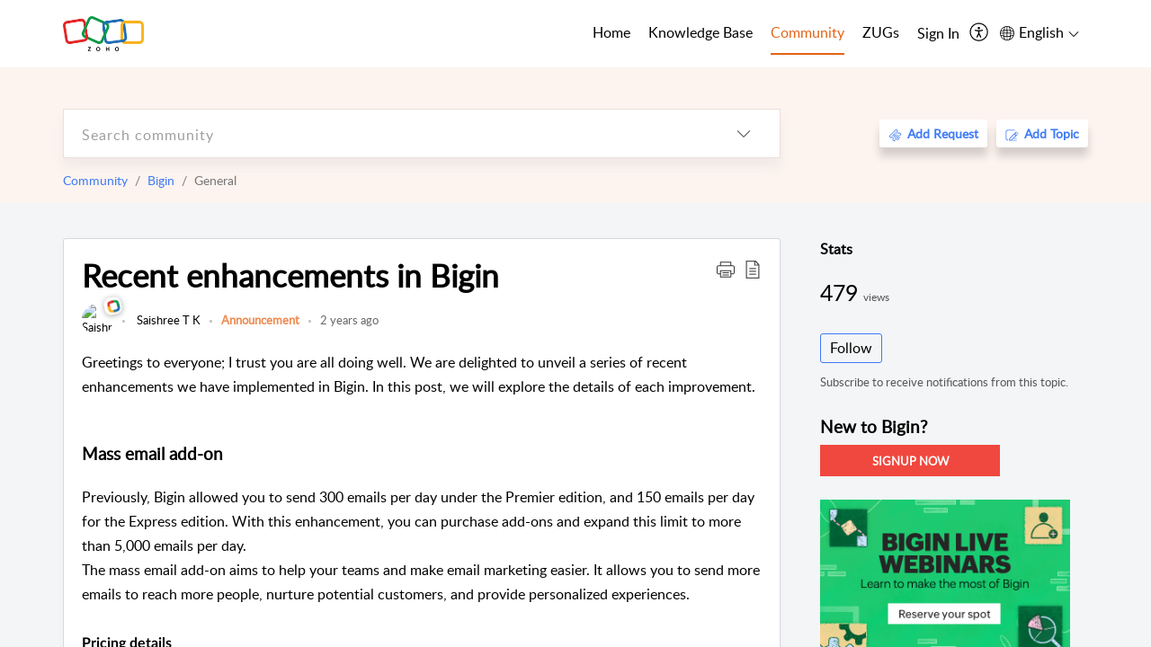

--- FILE ---
content_type: text/html;charset=UTF-8
request_url: https://help.zoho.com/portal/en/community/topic/recent-enhancements-in-bigin
body_size: 38701
content:

<!DOCTYPE html>
<html id="portal_html" lang=en><head>                  
<meta http-equiv="X-UA-Compatible" content="IE=edge" /><meta name="viewport" content="width=device-width, initial-scale=1, maximum-scale=1" /><meta http-equiv="Cache-Control" content="no-cache, no-store, must-revalidate" /><meta http-equiv="Pragma" content="no-cache" />
<meta name="google-site-verification" content="of_whMql7kmGC82RdAedjB8rckgLI5tS9f1MUhJBM4w"/>
<title>Recent enhancements in Bigin</title>
 
<meta  name="description" content="Greetings to everyone; I trust you are all doing well. We are delighted to unveil a series of recent enhancements we have implemented in Bigin. In this post, we will explore the details of each improvement. Mass email add-on Previously, Bigin allowed"/>
<meta  name="keywords" content="Recent Enhancements In Bigin | Zoho Corporation | Community | Bigin | General"/>
<meta  name="twitter:card" content="summary"/>
 
<link rel="canonical" href="https://help.zoho.com/portal/en/community/topic/recent-enhancements-in-bigin"/> 
<meta property="og:title" content="Recent enhancements in Bigin" />
<meta property="og:site_name" content="Zoho Corporation" />
<meta property="og:description" content="Greetings to everyone; I trust you are all doing well. We are delighted to unveil a series of recent enhancements we have implemented in Bigin. In this post, we will explore the details of each improvement. Mass email add-on Previously, Bigin allowed" />
<meta property="og:type" content="article" />
<meta property="og:locale" content="en" />
<meta property="og:url" content="https://help.zoho.com/portal/en/community/topic/recent-enhancements-in-bigin" />
 
 
<link rel="preconnect" href="//static.zohocdn.com"><script nonce="a6ae7551ca670659774f430a51923fdd">var PortalInfo = JSON.parse("{\x22csp\x22:{\x22scriptSrcNonce\x22:\x22a6ae7551ca670659774f430a51923fdd\x22},\x22agentsLoginPageURL\x22:\x22https:\/\/accounts.zoho.in\/login?servicename=ZohoSupport\x26serviceurl=%2Fsupport%2Fzohocorp\x22,\x22isJWTEnabled\x22:false,\x22endUsersLoginPageURL\x22:\x22https:\/\/help.zoho.com\/accounts\/p\/50026469102\/clientidprequest?servicename=ZohoSupport\x26service_language=en\x26provider=ZOHO\x22,\x22profileStatus\x22:null,\x22i18NLangFile\x22:\x22en_US\x22,\x22isHCDomainForInlineImageEnabled\x22:false,\x22isNewCaptchaEnabled\x22:true,\x22nimbusEditorUrl\x22:\x22static.zohocdn.com\/zoho\-desk\-editor\x22,\x22isSEOClientRenderingEnabled\x22:false,\x22isEmbedChatButtonEnabled\x22:false,\x22agentSigninIframeURL\x22:\x22https:\/\/desk.zoho.in\/support\/zohocorp\/ShowHomePage.do\x22,\x22isTicketExportEnabled\x22:true,\x22isRemoteAuthEnabled\x22:false,\x22isAttachmentFileTypeRestrictionEnabled\x22:true,\x22isTicketsViewCountEnabled\x22:false,\x22isCDNCustomScriptEnabled\x22:false,\x22helpCenterInfo\x22:{\x22tabs\x22:[{\x22isDefault\x22:true,\x22displayName\x22:\x22Home\x22,\x22name\x22:\x22Home\x22,\x22isVisible\x22:true},{\x22isDefault\x22:false,\x22displayName\x22:\x22MyRequests\x22,\x22name\x22:\x22Cases\x22,\x22isVisible\x22:true},{\x22isDefault\x22:false,\x22displayName\x22:\x22HelpCenter\x22,\x22name\x22:\x22Solutions\x22,\x22isVisible\x22:true},{\x22isDefault\x22:false,\x22displayName\x22:\x22Community\x22,\x22name\x22:\x22Community\x22,\x22isVisible\x22:true},{\x22isDefault\x22:false,\x22displayName\x22:\x22SubmitRequest\x22,\x22name\x22:\x22SubmitRequest\x22,\x22isVisible\x22:false}],\x22logoLinkBackUrl\x22:\x22https:\/\/www.zoho.com\x22,\x22departmentIds\x22:[\x22205219000001493619\x22,\x22205219000092984568\x22,\x22205219004138953374\x22,\x22205219016242315008\x22,\x22205219012875719384\x22,\x22205219000211710606\x22,\x22205219009848365935\x22,\x22205219017724595428\x22,\x22205219004124124338\x22,\x22205219002110156708\x22,\x22205219003066711481\x22,\x22205219000999660531\x22,\x22205219004177651815\x22,\x22205219015989663348\x22,\x22205219000000010344\x22,\x22205219000693737426\x22,\x22205219002744972693\x22,\x22205219003413654516\x22,\x22205219021694852375\x22,\x22205219001094199094\x22,\x22205219022031436549\x22,\x22205219031291720978\x22,\x22205219000000082555\x22,\x22205219000000099140\x22,\x22205219001051622070\x22,\x22205219016217707183\x22,\x22205219014127889241\x22,\x22205219000005370384\x22,\x22205219020723811591\x22,\x22205219000890916906\x22,\x22205219000000071759\x22,\x22205219001665631770\x22,\x22205219000611489012\x22,\x22205219004084583152\x22,\x22205219004139491734\x22,\x22205219000008934346\x22,\x22205219000102757681\x22,\x22205219021695520035\x22,\x22205219014702748923\x22,\x22205219000900716710\x22,\x22205219010302871621\x22,\x22205219000000650549\x22,\x22205219000698532290\x22,\x22205219004169712057\x22,\x22205219001435540402\x22,\x22205219030640517747\x22,\x22205219031317112519\x22,\x22205219014112936009\x22,\x22205219016830746185\x22,\x22205219031022191144\x22,\x22205219000294624675\x22,\x22205219002306741171\x22,\x22205219021108768586\x22,\x22205219000000010045\x22,\x22205219002609618095\x22,\x22205219000970440474\x22,\x22205219003883218563\x22,\x22205219000306163320\x22,\x22205219001069726452\x22,\x22205219016064795311\x22,\x22205219000643602085\x22,\x22205219000000097799\x22,\x22205219011498538156\x22,\x22205219023806454031\x22,\x22205219000294199695\x22,\x22205219000219647867\x22,\x22205219003541464840\x22,\x22205219000000217877\x22,\x22205219004139451090\x22,\x22205219000001797491\x22,\x22205219000000202776\x22,\x22205219028983071890\x22,\x22205219000003846998\x22,\x22205219000389081705\x22,\x22205219016227684436\x22,\x22205219014808340467\x22,\x22205219016240304405\x22,\x22205219000000336865\x22,\x22205219011937439351\x22,\x22205219018069524721\x22,\x22205219007632303313\x22,\x22205219007907861321\x22,\x22205219013432410369\x22,\x22205219029051373327\x22,\x22205219011937635452\x22,\x22205219002891453008\x22,\x22205219011760973306\x22,\x22205219000000071415\x22,\x22205219025905089006\x22,\x22205219000217491397\x22,\x22205219000552849607\x22,\x22205219031456373448\x22,\x22205219005700036414\x22,\x22205219008914880607\x22,\x22205219001887169912\x22,\x22205219000051660526\x22,\x22205219002890416045\x22,\x22205219004141183266\x22,\x22205219012328772321\x22,\x22205219013264162342\x22,\x22205219000015638010\x22,\x22205219000048647143\x22,\x22205219000041395273\x22,\x22205219000738270915\x22,\x22205219000208717182\x22,\x22205219000643524971\x22,\x22205219007946078502\x22,\x22205219000000608972\x22,\x22205219008608293042\x22,\x22205219014086503225\x22,\x22205219000055731329\x22,\x22205219000001379272\x22,\x22205219003246455379\x22,\x22205219007152777603\x22,\x22205219011557066746\x22,\x22205219015778043748\x22,\x22205219000009187641\x22,\x22205219000004192224\x22,\x22205219001654872133\x22,\x22205219000092993334\x22,\x22205219000417287307\x22,\x22205219001809036147\x22,\x22205219003148591428\x22,\x22205219000207315480\x22,\x22205219000280085575\x22,\x22205219013091371495\x22,\x22205219012043224424\x22,\x22205219007065705943\x22,\x22205219002430586514\x22,\x22205219020163736474\x22,\x22205219025905164962\x22,\x22205219009617493238\x22,\x22205219000215942823\x22,\x22205219001524291748\x22,\x22205219005403969762\x22,\x22205219013497583373\x22,\x22205219022403212249\x22,\x22205219003548549646\x22,\x22205219013997519581\x22,\x22205219000015257787\x22,\x22205219000610456868\x22,\x22205219001227104742\x22,\x22205219000409703476\x22,\x22205219000293806093\x22,\x22205219000328144153\x22,\x22205219000892269801\x22,\x22205219002896667745\x22,\x22205219031801316636\x22,\x22205219000482354003\x22,\x22205219029154226000\x22,\x22205219018406492406\x22,\x22205219000000127644\x22,\x22205219000496702579\x22,\x22205219000609360326\x22,\x22205219001558193077\x22],\x22locale\x22:\x22en\x22,\x22isOIDCEnabled\x22:false,\x22orgId\x22:\x2260041003425\x22,\x22CustomizationDetails\x22:{\x22footerHtml\x22:\x22\/portal\/hccustomize\/edbsn3857479fd7bb83e29368ff05a18603196821279b7603b1b9f1bce549d3097623e14cf614bb7cf2a79d3106125cab761f\/footer.html\x22,\x22headerHtml\x22:\x22\/portal\/hccustomize\/edbsn3857479fd7bb83e29368ff05a18603196821279b7603b1b9f1bce549d3097623e14cf614bb7cf2a79d3106125cab761f\/header.html\x22,\x22css\x22:\x22\/portal\/hccustomize\/edbsn3857479fd7bb83e29368ff05a18603196821279b7603b1b9f1bce549d3097623e14cf614bb7cf2a79d3106125cab761f\/stylesheet.css\x22,\x22customThemeId\x22:\x22205219031360614917\x22,\x22color\x22:{\x22menuBar\x22:{\x22border\x22:{\x22hex\x22:\x22#e46317\x22,\x22opacity\x22:null},\x22normalMenu\x22:{\x22hex\x22:\x22#000\x22,\x22opacity\x22:null},\x22selectedMenu\x22:{\x22hex\x22:\x22#e46317\x22,\x22opacity\x22:null},\x22hoverMenuText\x22:null,\x22selectedMenuText\x22:null,\x22hoverMenu\x22:{\x22hex\x22:\x22#e46317\x22,\x22opacity\x22:null},\x22normalMenuText\x22:null},\x22buttons\x22:{\x22secondary\x22:{\x22hex\x22:\x22#3b88d4\x22,\x22opacity\x22:null},\x22primaryText\x22:{\x22hex\x22:\x22#ffffff\x22,\x22opacity\x22:null},\x22primary\x22:{\x22hex\x22:\x22#f0483e\x22,\x22opacity\x22:null},\x22secondaryText\x22:{\x22hex\x22:\x22#fff\x22,\x22opacity\x22:null}},\x22tab\x22:null,\x22footer\x22:{\x22background\x22:{\x22hex\x22:\x22#ffffff\x22,\x22opacity\x22:null},\x22link\x22:{\x22hex\x22:\x22#afafaf\x22,\x22opacity\x22:null},\x22text\x22:{\x22hex\x22:\x22#afafaf\x22,\x22opacity\x22:null},\x22linkHover\x22:{\x22hex\x22:\x22#3e7af7\x22,\x22opacity\x22:null}},\x22breadCrumb\x22:{\x22background\x22:null,\x22text\x22:{\x22hex\x22:\x22#ffffff\x22,\x22opacity\x22:null},\x22hoverText\x22:{\x22hex\x22:\x22#cccccc\x22,\x22opacity\x22:null}},\x22link\x22:{\x22normalText\x22:{\x22hex\x22:\x22#000000\x22,\x22opacity\x22:null},\x22selectedText\x22:{\x22hex\x22:\x22#3e7af7\x22,\x22opacity\x22:null},\x22primaryText\x22:null,\x22primaryHoverText\x22:null,\x22primarySelectedText\x22:null,\x22hoverText\x22:{\x22hex\x22:\x22#3e7af7\x22,\x22opacity\x22:null},\x22secondaryText\x22:null,\x22secondaryHoverText\x22:null},\x22header\x22:{\x22background\x22:{\x22image\x22:{\x22fileName\x22:\x22Zoho\-helpcenter\-banner.jpg\x22,\x22imageURL\x22:\x22https:\/\/desk.zoho.in\/portal\/api\/customThemes\/205219031360614917\/images\/6943819000000090366?portalId=edbsn3857479fd7bb83e29368ff05a1860319f4481b7f04184d0e9b6e93712995a590\x22,\x22imageDataURI\x22:null,\x22id\x22:\x226943819000000090366\x22},\x22color\x22:{\x22hex\x22:\x22#3e7af7\x22,\x22opacity\x22:null},\x22endColor\x22:null,\x22enabled\x22:[\x22image\x22],\x22startColor\x22:null},\x22backgroundImage\x22:null,\x22text\x22:{\x22hex\x22:\x22#ffffff\x22,\x22opacity\x22:null},\x22backgroundEnd\x22:null,\x22textHover\x22:null,\x22backgroundStart\x22:null},\x22body\x22:{\x22middleContainer\x22:null,\x22background\x22:{\x22hex\x22:\x22#f3f5f7\x22,\x22opacity\x22:null}}},\x22themeVersionID\x22:\x22v1176819818627\x22,\x22name\x22:\x22Classic\x22,\x22font\x22:null},\x22isMultiLayoutEnabled\x22:true,\x22isZohoOneEnabled\x22:false,\x22portalName\x22:\x22zohocorp\x22,\x22baseDomain\x22:\x22https:\/\/desk.zoho.in\x22,\x22portalId\x22:\x22edbsn3857479fd7bb83e29368ff05a1860319f4481b7f04184d0e9b6e93712995a590\x22,\x22KB\x22:{\x22comments\x22:{\x22uuid\x22:\x2204bd5201\-54d3\-4dc4\-9313\-6b035cbef660\x22}},\x22id\x22:\x22205219000728802001\x22,\x22isSMSAuthEnabled\x22:false,\x22preferences\x22:{\x22isKBWatchListEnabled\x22:true,\x22isAccountTicketViewable\x22:true,\x22isArticleUpdatedTimeVisible\x22:true,\x22isMultiLayoutGridViewEnabled\x22:true,\x22articleFeedbackFormOnDislike\x22:\x22show\x22,\x22isSEONoIndexNoFollowSetAcrossAllPages\x22:false,\x22isSignUpFormCustomized\x22:false,\x22tocPosition\x22:\x22side\x22,\x22showFeedbackFormOnDislike\x22:true,\x22isTicketViewsEnabled\x22:true,\x22isCustomStatusFilterEnabled\x22:false,\x22isArticleAuthorInfoVisible\x22:true,\x22isSelfSignUp\x22:false,\x22isImageWaitEnabled\x22:true,\x22isKBEndUsersCommentEnabled\x22:true,\x22isCommunityEnabled\x22:true,\x22isKBModerationEnabled\x22:true,\x22isTocEnabled\x22:true,\x22isClientDebuggingEnabled\x22:false,\x22isPayloadEncryptionEnabled\x22:false,\x22guestUserAccessRestriction\x22:{\x22submitTicket\x22:false},\x22signupFormLayout\x22:\x22STATIC_FORM\x22,\x22isUserDeletionEnabled\x22:true,\x22isSEOSetAcrossAllPages\x22:true,\x22isHelpCenterPublic\x22:true,\x22searchScope\x22:\x22category\x22,\x22isKBCommentAttachmentsEnabled\x22:true,\x22isCommunityAtMentionEnabled\x22:true,\x22imageWaitingTime\x22:\x221000\x22,\x22isMultilingualEnabled\x22:true,\x22communityLandingPage\x22:\x22allcategory\x22,\x22isKBEnabled\x22:true,\x22isSecondaryContactsEnabled\x22:true,\x22isKBCommentsRecycleBinEnabled\x22:true,\x22isOnHoldEnabled\x22:true,\x22isContactAccountMultiMappingEnabled\x22:false,\x22isOTPBasedAuthenticationEnabled\x22:false,\x22isGamificationEnabled\x22:true,\x22isTagsEnabled\x22:true},\x22activeLocales\x22:[{\x22i18nLocaleName\x22:\x22العربية\x22,\x22name\x22:\x22Zoho Corporation\x22,\x22locale\x22:\x22ar\x22,\x22type\x22:\x22OTHER\x22,\x22status\x22:\x22ACCESIBLE_IN_HELPCENTER\x22},{\x22i18nLocaleName\x22:\x22中文(简体)\x22,\x22name\x22:\x22Zoho Corporation\x22,\x22locale\x22:\x22zh\x22,\x22type\x22:\x22OTHER\x22,\x22status\x22:\x22ACCESIBLE_IN_HELPCENTER\x22},{\x22i18nLocaleName\x22:\x22Nederlands\x22,\x22name\x22:\x22Zoho Corporation\x22,\x22locale\x22:\x22nl\x22,\x22type\x22:\x22OTHER\x22,\x22status\x22:\x22ACCESIBLE_IN_HELPCENTER\x22},{\x22i18nLocaleName\x22:\x22English\x22,\x22name\x22:\x22Zoho Corporation\x22,\x22locale\x22:\x22en\x22,\x22type\x22:\x22DEFAULT\x22,\x22status\x22:\x22ACCESIBLE_IN_HELPCENTER\x22},{\x22i18nLocaleName\x22:\x22English (United Kingdom)\x22,\x22name\x22:\x22Zoho Corporation\x22,\x22locale\x22:\x22en\-gb\x22,\x22type\x22:\x22OTHER\x22,\x22status\x22:\x22ACCESIBLE_IN_HELPCENTER\x22},{\x22i18nLocaleName\x22:\x22Français (France)\x22,\x22name\x22:\x22Zoho Corporation\x22,\x22locale\x22:\x22fr\x22,\x22type\x22:\x22OTHER\x22,\x22status\x22:\x22ACCESIBLE_IN_HELPCENTER\x22},{\x22i18nLocaleName\x22:\x22Deutsch\x22,\x22name\x22:\x22Zoho Corporation\x22,\x22locale\x22:\x22de\x22,\x22type\x22:\x22OTHER\x22,\x22status\x22:\x22ACCESIBLE_IN_HELPCENTER\x22},{\x22i18nLocaleName\x22:\x22हिन्दी\x22,\x22name\x22:\x22Zoho Corporation\x22,\x22locale\x22:\x22hi\x22,\x22type\x22:\x22OTHER\x22,\x22status\x22:\x22ACCESIBLE_IN_HELPCENTER\x22},{\x22i18nLocaleName\x22:\x22Bahasa Indonesia\x22,\x22name\x22:\x22Zoho Corporation\x22,\x22locale\x22:\x22id\x22,\x22type\x22:\x22OTHER\x22,\x22status\x22:\x22ACCESIBLE_IN_HELPCENTER\x22},{\x22i18nLocaleName\x22:\x22日本語\x22,\x22name\x22:\x22Zoho Corporation\x22,\x22locale\x22:\x22ja\x22,\x22type\x22:\x22OTHER\x22,\x22status\x22:\x22ACCESIBLE_IN_HELPCENTER\x22},{\x22i18nLocaleName\x22:\x22Português\x22,\x22name\x22:\x22Zoho Corporation\x22,\x22locale\x22:\x22pt\x22,\x22type\x22:\x22OTHER\x22,\x22status\x22:\x22ACCESIBLE_IN_HELPCENTER\x22},{\x22i18nLocaleName\x22:\x22Español (España)\x22,\x22name\x22:\x22Zoho Corporation\x22,\x22locale\x22:\x22es\x22,\x22type\x22:\x22OTHER\x22,\x22status\x22:\x22ACCESIBLE_IN_HELPCENTER\x22},{\x22i18nLocaleName\x22:\x22Tiếng Việt\x22,\x22name\x22:\x22Zoho Corporation\x22,\x22locale\x22:\x22vi\x22,\x22type\x22:\x22OTHER\x22,\x22status\x22:\x22ACCESIBLE_IN_HELPCENTER\x22}],\x22url\x22:\x22https:\/\/help.zoho.com\/portal\/\x22,\x22logoUrl\x22:\x22https:\/\/help.zoho.com\/portal\/api\/publicImages\/205219028040263104?portalId=edbsn3857479fd7bb83e29368ff05a1860319f4481b7f04184d0e9b6e93712995a590\x22,\x22accountId\x22:\x2250026469102\x22,\x22locales\x22:[{\x22localeCode\x22:\x22ar\x22,\x22name\x22:\x22Arabic (Egypt)\x22},{\x22localeCode\x22:\x22zh\x22,\x22name\x22:\x22Chinese (China)\x22},{\x22localeCode\x22:\x22nl\x22,\x22name\x22:\x22Dutch (Netherlands)\x22},{\x22localeCode\x22:\x22en\x22,\x22name\x22:\x22English (United States)\x22},{\x22localeCode\x22:\x22en\-gb\x22,\x22name\x22:\x22English (United Kingdom)\x22},{\x22localeCode\x22:\x22fr\x22,\x22name\x22:\x22French (France)\x22},{\x22localeCode\x22:\x22de\x22,\x22name\x22:\x22German (Germany)\x22},{\x22localeCode\x22:\x22hi\x22,\x22name\x22:\x22Hindi (India)\x22},{\x22localeCode\x22:\x22id\x22,\x22name\x22:\x22Indonesian (Indonesia)\x22},{\x22localeCode\x22:\x22ja\x22,\x22name\x22:\x22Japanese (Japan)\x22},{\x22localeCode\x22:\x22pt\x22,\x22name\x22:\x22Portuguese (Portugal)\x22},{\x22localeCode\x22:\x22es\x22,\x22name\x22:\x22Spanish (Spain)\x22},{\x22localeCode\x22:\x22vi\x22,\x22name\x22:\x22Vietnamese (Vietnam)\x22}],\x22isDefault\x22:true,\x22name\x22:\x22Zoho Corporation\x22,\x22favIconUrl\x22:\x22https:\/\/help.zoho.com\/portal\/api\/publicImages\/205219028040263166?portalId=edbsn3857479fd7bb83e29368ff05a1860319f4481b7f04184d0e9b6e93712995a590\x22,\x22primaryLocale\x22:\x22en\x22},\x22hcUsersSignInIframeURL\x22:\x22https:\/\/accounts.zohoportal.in\/accounts\/signin?_sh=false\x26client_portal=true\x26servicename=ZohoSupport\x22,\x22showAgentLoginInHC\x22:false,\x22zAppsFrameUrl\x22:\x22{{uuId}}.zappsusercontent.in\x22,\x22isCPSamlEnabled\x22:false,\x22zuid\x22:\x22\x22,\x22customScript\x22:null,\x22iamDomainOfHC\x22:\x22https:\/\/accounts.zohoportal.in\x22,\x22gtmId\x22:null,\x22attachmentControl\x22:{\x22type\x22:\x22FULL_PERMISSION\x22},\x22cssforMobileOTP\x22:\x22\/portal\/css\/hc_new_signin.css\x22,\x22csrf_token\x22:\x2283a43544\-1f44\-41ae\-bb58\-d9131275bf92\x22,\x22nimbusThemeUrl\x22:\x22static.zohocdn.com\/helpcenter\/classic\x22,\x22sandboxDomain\x22:\x22deskportal.zoho.in\x22,\x22isTicketIdRedirectionEnabled\x22:true,\x22hcUsersSignUpRegisterScriptURL\x22:\x22\x22,\x22isSigninUsingZohoEnabled\x22:true,\x22pageSenseTrackingScript\x22:null,\x22isBotRequest\x22:true,\x22isGoalAnalyticsEnabled\x22:false,\x22moduleInfoMap\x22:{\x22Products\x22:{\x22changed_module_sanitized\x22:\x22products\x22,\x22changed_i18n_module\x22:\x22Products\x22,\x22changed_module\x22:\x22Products\x22,\x22changed_module_apikey\x22:\x22products\x22,\x22changed_i18n_plural_module\x22:\x22Products\x22,\x22changed_sing_module\x22:\x22Product\x22,\x22changed_plural_module\x22:\x22Products\x22,\x22changed_i18n_sing_module\x22:\x22Product\x22},\x22Solutions\x22:{\x22changed_module_sanitized\x22:\x22knowledge\-base\x22,\x22changed_i18n_module\x22:\x22Knowledge Base\x22,\x22changed_module\x22:\x22Knowledge Base\x22,\x22changed_module_apikey\x22:\x22kbCategory\x22,\x22changed_i18n_plural_module\x22:\x22Articles\x22,\x22changed_sing_module\x22:\x22Article\x22,\x22changed_plural_module\x22:\x22Articles\x22,\x22changed_i18n_sing_module\x22:\x22Article\x22},\x22Contacts\x22:{\x22changed_module_sanitized\x22:\x22contacts\x22,\x22changed_i18n_module\x22:\x22Contacts\x22,\x22changed_module\x22:\x22Contacts\x22,\x22changed_module_apikey\x22:\x22contacts\x22,\x22changed_i18n_plural_module\x22:\x22Contacts\x22,\x22changed_sing_module\x22:\x22Contact\x22,\x22changed_plural_module\x22:\x22Contacts\x22,\x22changed_i18n_sing_module\x22:\x22Contact\x22},\x22Customers\x22:{\x22changed_module_sanitized\x22:\x22customers\x22,\x22changed_i18n_module\x22:\x22Customers\x22,\x22changed_module\x22:\x22Customers\x22,\x22changed_module_apikey\x22:\x22customers\x22,\x22changed_i18n_plural_module\x22:\x22Customers\x22,\x22changed_sing_module\x22:\x22Customer\x22,\x22changed_plural_module\x22:\x22Customers\x22,\x22changed_i18n_sing_module\x22:\x22Customer\x22},\x22Cases\x22:{\x22changed_module_sanitized\x22:\x22requests\x22,\x22changed_i18n_module\x22:\x22Requests\x22,\x22changed_module\x22:\x22Requests\x22,\x22changed_module_apikey\x22:\x22tickets\x22,\x22changed_i18n_plural_module\x22:\x22Requests\x22,\x22changed_sing_module\x22:\x22Request\x22,\x22changed_plural_module\x22:\x22Requests\x22,\x22changed_i18n_sing_module\x22:\x22Request\x22},\x22Accounts\x22:{\x22changed_module_sanitized\x22:\x22accounts\x22,\x22changed_i18n_module\x22:\x22Accounts\x22,\x22changed_module\x22:\x22Accounts\x22,\x22changed_module_apikey\x22:\x22accounts\x22,\x22changed_i18n_plural_module\x22:\x22Accounts\x22,\x22changed_sing_module\x22:\x22Account\x22,\x22changed_plural_module\x22:\x22Accounts\x22,\x22changed_i18n_sing_module\x22:\x22Account\x22},\x22Community\x22:{\x22changed_module_sanitized\x22:\x22community\x22,\x22changed_i18n_module\x22:\x22Community\x22,\x22changed_module\x22:\x22Community\x22,\x22changed_module_apikey\x22:\x22community\x22,\x22changed_i18n_plural_module\x22:\x22Community\x22,\x22changed_sing_module\x22:\x22Community\x22,\x22changed_plural_module\x22:\x22Community\x22,\x22changed_i18n_sing_module\x22:\x22Community\x22}},\x22helpCentreIamDomain\x22:\x22https:\/\/accounts.zohoportal.in\x22,\x22hcUsersForgotPwdIframeURL\x22:\x22https:\/\/accounts.zohoportal.in\/accounts\/password\/forgot?_sh=false\x26_embed=true\x26client_portal=true\x26servicename=ZohoSupport\x26_hn=true\x22,\x22isNewAPIForKB\x22:true,\x22isCustomerHappinessEnabled\x22:true,\x22editorVersion\x22:\x225.3.9\x22,\x22agentForgotPwdURL\x22:\x22https:\/\/accounts.zoho.in\/password?servicename=ZohoSupport\x26serviceurl=%2Fsupport%2Fzohocorp\x26service_language=en\x22,\x22editorUrl\x22:\x22https:\/\/static.zohocdn.com\/zoho\-desk\-editor\/EV5.3.9\/js\/ZohoDeskEditor.js\x22,\x22serviceName\x22:\x22ZohoSupport\x22,\x22isFolderPermalinkEnabled\x22:true,\x22userId\x22:\x22\x22,\x22accountsUrls\x22:{\x22forgotPasswordIframeUrl\x22:\x22https:\/\/help.zoho.com\/accounts\/p\/50026469102\/password?servicename=ZohoSupport\x22,\x22logoutUrl\x22:\x22https:\/\/help.zoho.com\/accounts\/p\/50026469102\/logout?servicename=ZohoSupport\x22,\x22signInIframeUrl\x22:\x22https:\/\/help.zoho.com\/accounts\/p\/50026469102\/signin?servicename=ZohoSupport\x22,\x22reloginUrl\x22:\x22https:\/\/help.zoho.com\/accounts\/p\/50026469102\/account\/v1\/relogin?servicename=ZohoSupport\x22},\x22defaultDepId\x22:\x22205219000000010045\x22,\x22isFederatedLoginEnabled\x22:false,\x22isFreePlan\x22:false,\x22agentInterfaceIamDomain\x22:\x22https:\/\/accounts.zoho.in\x22}")

function inIframe(){try{return window.self!==window.top}catch(n){return!0}}var loadingInIframe=inIframe()
try{if(loadingInIframe){var parentWindow=window.parent||{},portalPortalInfo=parentWindow.PortalInfo||{},parentHelpcenterInfo=portalPortalInfo.helpCenterInfo||{},parentPortalUrl=parentHelpcenterInfo.url,helpCenterInfo=PortalInfo.helpCenterInfo||{}
if(helpCenterInfo.url==parentPortalUrl){var hcCustomizationTemp=void 0===parentWindow.hcCustomization?!1:parentWindow.hcCustomization
!hcCustomizationTemp&&window.parent.location.reload()}}}catch(e){console.log("Couldn't access parent page")};
var deploymentType = "IN";
var isPortalMarketPlaceEnabled = "false";
var cdnDomain = {
portalJs : "//static.zohocdn.com\/helpcenter\/classic/",
portalCss : "//static.zohocdn.com\/helpcenter\/classic/",
portalImages : "//static.zohocdn.com\/helpcenter\/classic/",
portalFonts : "//static.zohocdn.com\/helpcenter\/classic/"
}
var awsDomain={
portalJs : "//static.zohocdn.com\/helpcenter\/classic/",
portalCss : "//static.zohocdn.com\/helpcenter\/classic/",
portalImages : "//static.zohocdn.com\/helpcenter\/classic/",
portalFonts : "//static.zohocdn.com\/helpcenter\/classic/"
}
PortalInfo [ "nimbusCDNFingerprints" ] = {"header.js":"header.ee3cd34c7182591907e0_.js","customScript.js":"customScript.d5a871ba6523b3779511_.js","articleDetail.js":"articleDetail.500df9e4a70648553665_.js","articles.js":"articles.5eb39b62f3715dcde7f6_.js","clonerepo.js":"clonerepo.c3ffb6623bc79276dfc4.js","community.js":"community.5adefc9d9eacf1db2f69_.js","modalwidget.js":"modalwidget.1f89831b1bce82605e97_.js","editorInit.js":"editorInit.4244bad058bd79231ec9.js","d3.js":"d3.30021d67a0d610173d29.js","react.js":"react.vendor.0a48cd3eb89bbe20219a_.js","widget.js":"widget.a71e355da229d1c4bbc0_.js","mpwidget.js":"mpwidget.d20e46074b674adb41bb_.js","article.js":"article.0489aa6c2513ee0fcd72_.js","widgets.js":"widgets.049a08a2fee95a6a5ee9_.js","main.js":"main.26cec20691fc521fca0a_.js","topics.js":"topics.5a6e80526d074d9b78d6_.js","contributors.js":"contributors.1328efd0724d3634e443_.js","profile.js":"profile.fe7fe0cd39a9576fbf6b_.js","ticket.js":"ticket.883bd5c32cdc254e502b_.js","vendor.js":"vendor.72bfdbd689aadd1621a4_.js","mpextensionconfig.js":"mpextensionconfig.aa08299e80840a2c1d48_.js","icon.js":"icon.717c4cb88b6ccfdbff99_.js","search.js":"search.5fef2c101df889624793_.js","runtime~main.js":"runtime~main.8df86a14b059b3addd18_.js","runtime~widget.js":"runtime~widget.4044513d94657fa2b92f_.js","authorizationPage.js":"authorizationPage.a2271d2a2a661350330f_.js","module.js":"module.677cee09bf37d33517cf_.js","articleComment.js":"articleComment.11067f7342cb16d8084e_.js","ZohoCharts.min.js":"ZohoCharts.min.89bd345183042d560e39.js","security.min.js":"security.min.96f5b4152fee1f3a3ac2.js","customScriptTn.js":"customScriptTn.3f2b8882088b51cc205f_.js"};
PortalInfo [ "nimbusCDNFingerprintsCSS" ] = {"articleComment.css":"articleComment.11067f7342cb16d8084e_.css","community.css":"community.5adefc9d9eacf1db2f69_.css","main.css":"main.26cec20691fc521fca0a_.css","zohohckbarticlenotes.css":"zohohckbarticlenotes.8b286cc8a728307ce2d7.css","search.css":"search.5fef2c101df889624793_.css","modalwidget.css":"modalwidget.1f89831b1bce82605e97_.css","articles.css":"articles.5eb39b62f3715dcde7f6_.css","mpwidget.css":"mpwidget.d20e46074b674adb41bb_.css","mpextensionconfig.css":"mpextensionconfig.aa08299e80840a2c1d48_.css","header.css":"header.ee3cd34c7182591907e0_.css","print.css":"print.a2bd8b3813a692be8945.css","module.css":"module.677cee09bf37d33517cf_.css","widgets.css":"widgets.049a08a2fee95a6a5ee9_.css","articleDetail.css":"articleDetail.500df9e4a70648553665_.css","article.css":"article.0489aa6c2513ee0fcd72_.css","authorizationPage.css":"authorizationPage.a2271d2a2a661350330f_.css","topics.css":"topics.5a6e80526d074d9b78d6_.css","showoriginal.css":"showoriginal.90dc7f13f3ad5280cd0b.css","profile.css":"profile.fe7fe0cd39a9576fbf6b_.css","ticket.css":"ticket.883bd5c32cdc254e502b_.css","kbeditorinner.css":"kbeditorinner.b049dd8bdf7d9fa2196b.css","hc_authentication.css":"hc_authentication.0079561f1ea082012434.css","contributors.css":"contributors.1328efd0724d3634e443_.css"} || {};
Object.assign ( PortalInfo [ "nimbusCDNFingerprints" ] || {}, {"header.js":"header.ee3cd34c7182591907e0_.js","customScript.js":"customScript.d5a871ba6523b3779511_.js","articleDetail.js":"articleDetail.500df9e4a70648553665_.js","articles.js":"articles.5eb39b62f3715dcde7f6_.js","clonerepo.js":"clonerepo.c3ffb6623bc79276dfc4.js","community.js":"community.5adefc9d9eacf1db2f69_.js","modalwidget.js":"modalwidget.1f89831b1bce82605e97_.js","editorInit.js":"editorInit.4244bad058bd79231ec9.js","d3.js":"d3.30021d67a0d610173d29.js","react.js":"react.vendor.0a48cd3eb89bbe20219a_.js","widget.js":"widget.a71e355da229d1c4bbc0_.js","mpwidget.js":"mpwidget.d20e46074b674adb41bb_.js","article.js":"article.0489aa6c2513ee0fcd72_.js","widgets.js":"widgets.049a08a2fee95a6a5ee9_.js","main.js":"main.26cec20691fc521fca0a_.js","topics.js":"topics.5a6e80526d074d9b78d6_.js","contributors.js":"contributors.1328efd0724d3634e443_.js","profile.js":"profile.fe7fe0cd39a9576fbf6b_.js","ticket.js":"ticket.883bd5c32cdc254e502b_.js","vendor.js":"vendor.72bfdbd689aadd1621a4_.js","mpextensionconfig.js":"mpextensionconfig.aa08299e80840a2c1d48_.js","icon.js":"icon.717c4cb88b6ccfdbff99_.js","search.js":"search.5fef2c101df889624793_.js","runtime~main.js":"runtime~main.8df86a14b059b3addd18_.js","runtime~widget.js":"runtime~widget.4044513d94657fa2b92f_.js","authorizationPage.js":"authorizationPage.a2271d2a2a661350330f_.js","module.js":"module.677cee09bf37d33517cf_.js","articleComment.js":"articleComment.11067f7342cb16d8084e_.js","ZohoCharts.min.js":"ZohoCharts.min.89bd345183042d560e39.js","security.min.js":"security.min.96f5b4152fee1f3a3ac2.js","customScriptTn.js":"customScriptTn.3f2b8882088b51cc205f_.js"} );
window.isAWSEnabled = false;
/* 			window.addCDNExpireCookie=function(){if("undefined"==typeof navigator||navigator.onLine){var n=new Date,t=new Date(n);t.setDate(n.getDate()+1),document.cookie="aws_cdn_failed=1;expires="+t.toGMTString()}},
window.isAWSCDNUrl=function(n,t){var i=window.awsDomain[t];return!(!i||-1===n.indexOf(i))},
window.onNotifyError=function(n,t){if(isAWSCDNUrl(n,t)){addCDNExpireCookie();location.reload(!0)}},
window.isAWSCDNFailed=function(){var n=document.cookie.match("aws_cdn_failed=(.*?)(;|$)");return!!n&&"1"===unescape(n[1])},
*/			window.getStaticDomain=function(){var n=cdnDomain;return window.staticDomain?Object.assign?Object.assign({},window.staticDomain,n):Object.keys(n).reduce(function(t,i){return t[i]=n[i],t},window.staticDomain):n},
window.makeRequest=function(n,t){return new Promise(function(i,e){var o=new XMLHttpRequest;o.open(n,t),o.onload=function(){this.status>=200&&this.status<300?i(o.response):e({status:this.status,statusText:o.statusText})},o.send()})},
window.staticDomain=getStaticDomain();

if(!window.Promise){var setTimeoutFunc=setTimeout;function noop(){}function bind(e,n){return function(){e.apply(n,arguments)}}function handle(e,n){for(;3===e._state;)e=e._value;0!==e._state?(e._handled=!0,Promise._immediateFn(function(){var t=1===e._state?n.onFulfilled:n.onRejected;if(null!==t){var o;try{o=t(e._value)}catch(e){return void reject(n.promise,e)}resolve(n.promise,o)}else(1===e._state?resolve:reject)(n.promise,e._value)})):e._deferreds.push(n)}function resolve(e,n){try{if(n===e)throw new TypeError("A promise cannot be resolved with itself.");if(n&&("object"==typeof n||"function"==typeof n)){var t=n.then;if(n instanceof Promise)return e._state=3,e._value=n,void finale(e);if("function"==typeof t)return void doResolve(bind(t,n),e)}e._state=1,e._value=n,finale(e)}catch(n){reject(e,n)}}function reject(e,n){e._state=2,e._value=n,finale(e)}function finale(e){2===e._state&&0===e._deferreds.length&&Promise._immediateFn(function(){e._handled||Promise._unhandledRejectionFn(e._value)});for(var n=0,t=e._deferreds.length;n<t;n++)handle(e,e._deferreds[n]);e._deferreds=null}function Handler(e,n,t){this.onFulfilled="function"==typeof e?e:null,this.onRejected="function"==typeof n?n:null,this.promise=t}function doResolve(e,n){var t=!1;try{e(function(e){t||(t=!0,resolve(n,e))},function(e){t||(t=!0,reject(n,e))})}catch(e){if(t)return;t=!0,reject(n,e)}}window.Promise=function e(n){if(!(this instanceof e))throw new TypeError("Promises must be constructed via new");if("function"!=typeof n)throw new TypeError("not a function");this._state=0,this._handled=!1,this._value=void 0,this._deferreds=[],doResolve(n,this)};var _proto=Promise.prototype;_proto.catch=function(e){return this.then(null,e)},_proto.then=function(e,n){var t=new this.constructor(noop);return handle(this,new Handler(e,n,t)),t},Promise.all=function(e){return new Promise(function(n,t){if(!e||void 0===e.length)throw new TypeError("Promise.all accepts an array");var o=Array.prototype.slice.call(e);if(0===o.length)return n([]);var r=o.length;function i(e,s){try{if(s&&("object"==typeof s||"function"==typeof s)){var c=s.then;if("function"==typeof c)return void c.call(s,function(n){i(e,n)},t)}o[e]=s,0==--r&&n(o)}catch(e){t(e)}}for(var s=0;s<o.length;s++)i(s,o[s])})},Promise.resolve=function(e){return e&&"object"==typeof e&&e.constructor===Promise?e:new Promise(function(n){n(e)})},Promise.reject=function(e){return new Promise(function(n,t){t(e)})},Promise.race=function(e){return new Promise(function(n,t){for(var o=0,r=e.length;o<r;o++)e[o].then(n,t)})},Promise._immediateFn="function"==typeof setImmediate&&function(e){setImmediate(e)}||function(e){setTimeoutFunc(e,0)},Promise._unhandledRejectionFn=function(e){"undefined"!=typeof console&&console&&console.warn("Possible Unhandled Promise Rejection:",e)}}
var headerHtmlPromise, footerHtmlPromise;
var customizationObj= PortalInfo.helpCenterInfo.CustomizationDetails || {};
if(customizationObj.headerHtml){
headerHtmlPromise= makeRequest('GET',customizationObj.headerHtml)//No I18N
}
if(customizationObj.footerHtml){
footerHtmlPromise= makeRequest('GET',customizationObj.footerHtml)//No I18N
}</script><link href="https://help.zoho.com/portal/api/publicImages/205219028040263166?portalId=edbsn3857479fd7bb83e29368ff05a1860319f4481b7f04184d0e9b6e93712995a590" TYPE='IMAGE/X-ICON' REL='SHORTCUT ICON'/>
<link rel="stylesheet" type="text/css" integrity="sha384-cv/IQ9bSK6Ymtc46c0V/wrDabmwp2t6DqB9q/ty4O+VfpyN+lU5ESW5ergn1K0D/" crossorigin="anonymous" href="//static.zohocdn.com/helpcenter/classic/css/main.26cec20691fc521fca0a_.css"></link>
<style id="customCss"></style>

<link id="customStyleSheet" href="/portal/hccustomize/edbsn3857479fd7bb83e29368ff05a18603196821279b7603b1b9f1bce549d3097623e14cf614bb7cf2a79d3106125cab761f/stylesheet.css" rel="stylesheet" type="text/css" />
<script type="text/javascript" nonce="a6ae7551ca670659774f430a51923fdd" integrity="sha384-Q7/Yr/2TO46oYNB3uQ4uE/TYh2fMoAH/aGCKNIqIGCptCr54FIJ0rBi1MCk83Ozp" crossorigin="anonymous"  src="//static.zohocdn.com/helpcenter/classic/js/react.vendor.0a48cd3eb89bbe20219a_.js"></script>
<script type="text/javascript" nonce="a6ae7551ca670659774f430a51923fdd" integrity="sha384-xdVuD/SSHyC04EfOfHUTp93zV5EyKRx0aZ7VdkwwDod8veD+NUEP2Z2q/uDq6bIB" crossorigin="anonymous" src="//static.zohocdn.com/helpcenter/classic/js/vendor.72bfdbd689aadd1621a4_.js"></script>
<script type="text/javascript" nonce="a6ae7551ca670659774f430a51923fdd" integrity="sha384-LrLta0n2m1Dcymm5Hw9MmgsU2n+N0fc0Du6Vd1oanLpYaXLtdsWsqJ+59ZoRCsIQ" crossorigin="anonymous" src="//static.zohocdn.com/helpcenter/classic/js/main.26cec20691fc521fca0a_.js"></script>
<script type="text/javascript" nonce="a6ae7551ca670659774f430a51923fdd" integrity="sha384-+N59rOGgPhyxdwKr2ax8wm6hyDPCxZZfc2NJWbl+afeAIXtOwphR8f3z9GSygRaj" crossorigin="anonymous" src="//static.zohocdn.com/helpcenter/classic/js/runtime~main.8df86a14b059b3addd18_.js"></script>
<script type="text/javascript" nonce="a6ae7551ca670659774f430a51923fdd" integrity="sha384-DrvsVZb++OY91vzvYvTIUKDTs/nqJUHX0NumSwE0tPkpJH81ckmJo965dcCeVEyy" crossorigin="anonymous" src="//static.zohocdn.com/helpcenter/classic/i18n/en_US.35d9c3e84fce4a1f80d9.js"></script></head><body class="body"><div id="container"/>
<h1>Recent enhancements in Bigin</h1>

<div id="seoBodyContent"><div><div><h1>Recent enhancements in Bigin</h1></div>
<div><span><div><span class="colour" style="color: rgb(0, 0, 0)"><span style="font-size: 16px; line-height: normal" class="size">Greetings to everyone; I trust you are all doing well. We are delighted to unveil a series of recent enhancements we have implemented in Bigin. In this post, we will explore the details of each improvement.<br/></span></span></div><div><span class="colour" style="color: rgb(0, 0, 0)"><span style="font-size: 16px; line-height: normal" class="size">&nbsp;</span><br/></span></div><h3><span class="colour" style="color: rgb(0, 0, 0)">Mass email add-on &nbsp;&nbsp;<br/></span></h3><div><span class="colour" style="color: rgb(0, 0, 0)"><span style="font-size: 16px; line-height: normal" class="size">Previously, Bigin allowed you to send 300 emails per day under the Premier edition, and 150 emails per day for the Express edition. With this enhancement, you can purchase add-ons and expand this limit to more than&nbsp;5,000 emails per day. <br/></span></span></div><div><span class="colour" style="color: rgb(0, 0, 0)"><span style="font-size: 16px; line-height: normal" class="size">The mass email add-on aims to help your teams and make email marketing easier. It allows you to send more emails to reach more people, nurture potential customers, and provide personalized experiences.<br/></span></span></div><div><span class="colour" style="color: rgb(0, 0, 0)"><span style="font-size: 16px; line-height: normal" class="size">&nbsp;<br/></span></span></div><div><b><span class="colour" style="color: rgb(0, 0, 0)"><span style="font-size: 16px; line-height: normal" class="size">Pricing details &nbsp;</span></span></b><span class="colour" style="color: rgb(0, 0, 0)"><span style="font-size: 16px; line-height: normal" class="size"><br/></span></span></div><div><span class="colour" style="color: rgb(0, 0, 0)"><span style="font-size: 16px; line-height: normal" class="size">Add-on pricing will be $3 USD/unit (1 unit = 100 emails/day). The max add-on limit is 50 units, which comes to 5,300 emails/day.<br class="zw-br"/></span></span></div><div><span class="colour" style="color: rgb(0, 0, 0)"><span style="font-size: 16px; line-height: normal" class="size"><br/>The add-on can be purchased from the mass email composer.<br/></span></span><img style="padding: 0px; max-width: 100%; box-sizing: border-box" src="https://desk.zoho.com:443/support/ImageDisplay?downloadType=uploadedFile&amp;fileName=1691473697141.png&amp;blockId=48d0a458940565728e70e06f77a7568644a57df44dde9420&amp;zgId=b54d79c69095249d&amp;mode=view"/><br/></div><h3><br/></h3><h3><span class="colour" style="color: rgb(0, 0, 0)">&quot;Powered by Bigin&quot; label in forms</span><br/></h3><div><span class="colour" style="color: rgb(0, 0, 0)"><span style="font-size: 16px; line-height: normal" class="size">With this update, we'll apply subtle Bigin branding on forms created or updated hereafter.&nbsp;After this enhancement, a &quot;Powered by Bigin&quot; label will be shown at the bottom of each form created using Bigin.&nbsp;Customers under the Premier and Zoho One editions will have an option to hide this Bigin branding from their forms.<br/><img style="padding: 0px; max-width: 100%; box-sizing: border-box" src="https://desk.zoho.com:443/support/ImageDisplay?downloadType=uploadedFile&amp;fileName=1691473714896.png&amp;blockId=48d0a458940565727d20139b979600b8ab2737219893b478&amp;zgId=b54d79c69095249d&amp;mode=view"/><br/></span></span></div><h3><br/></h3><h3><span class="colour" style="color: rgb(0, 0, 0)">Attach record files in email composer</span><br/></h3><div><span class="colour" style="color: rgb(0, 0, 0)"><span style="font-size: 16px; line-height: normal" class="size">In certain situations, you might want to attach files stored in the record's Files tab while sending emails from a Bigin record. Previously, you would have had to download the document from the record's Files tab and then reupload it to the email composer as an attachment. Now, with this enhancement, you can attach those files directly from records.<br/></span></span></div><div><span class="colour" style="color: rgb(0, 0, 0)"><span style="font-size: 16px; line-height: normal" class="size">&nbsp;<br/></span></span></div><span class="colour" style="color: rgb(0, 0, 0)"><span style="font-size: 16px; line-height: normal" class="size">When you choose the &quot;From this Record&quot; option, you will see the files related to the current record. Choose one or more files from the list and the chosen file(s) will be attached to the email composer and mentioned at the bottom, along with an option to remove them. If you've enabled Bigin's File Cabinet topping for certain records, those files will also be available for your selection while using this option.<br/><img style="padding: 0px; max-width: 100%; box-sizing: border-box" src="https://desk.zoho.com:443/support/ImageDisplay?downloadType=uploadedFile&amp;fileName=1691473758413.gif&amp;blockId=48d0a45894056572f8f51b09e95599d54829a5285aa06edc&amp;zgId=b54d79c69095249d&amp;mode=view"/><br/></span></span><div><span class="colour" style="color: rgb(0, 0, 0)"><span style="font-size: 16px; line-height: normal" class="size">&nbsp;<br/></span></span></div><div><b><span class="colour" style="color: rgb(0, 0, 0)"><span style="font-size: 16px; line-height: normal" class="size">Limitations&nbsp;</span></span></b><span class="colour" style="color: rgb(0, 0, 0)"><span style="font-size: 16px; line-height: normal" class="size"><br/></span></span></div><div><span class="colour" style="color: rgb(0, 0, 0)"><span style="font-size: 16px; line-height: normal" class="size">You can add a maximum of 10 files as attachments, with a size limit of 10 MB (for paid plans) or 3 MB (for free plans). <br class="zw-br"/><br class="zw-br"/></span></span><b><span class="colour" style="color: rgb(0, 0, 0)"><span style="font-size: 16px; line-height: normal" class="size">Example:</span></span></b><span class="colour" style="color: rgb(0, 0, 0)"><span style="font-size: 16px; line-height: normal" class="size"> If you're a paid user and add two files that are each 5 MB, you have already met the size restriction and cannot add any further files. In the same way, if you add 10 files with a combined size of 10 MB, you are at your file size limit and cannot add any more.</span></span></div><div><span class="colour" style="color: rgb(0, 0, 0)">&nbsp;<br/></span></div><h3><span class="colour" style="color: rgb(0, 0, 0)">API credits dashboard&nbsp;&nbsp;<br/></span></h3><div><span class="colour" style="color: rgb(0, 0, 0)"><span style="font-size: 16px; line-height: normal" class="size">With this enhancement, you can now view the consumption of API credits in your organization within the 24-hour window.&nbsp;The API credits dashboard provides an overview of the total credits available in the organization's account and reports on both used and unused credits, along with each user's API credit consumption. <br/><img style="padding: 0px; max-width: 100%; box-sizing: border-box" src="https://desk.zoho.com:443/support/ImageDisplay?downloadType=uploadedFile&amp;fileName=1691473780438.png&amp;blockId=48d0a458940565728b2a9865f4e4128a8e843d302255113e&amp;zgId=b54d79c69095249d&amp;mode=view"/><br class="zw-br"/><br class="zw-br"/></span></span></div><div><span class="colour" style="color: rgb(0, 0, 0)"><span style="font-size: 16px; line-height: normal" class="size">To learn more about the API credit dashboards, access the <a href="https://help.zoho.com/portal/en/kb/bigin/data-administration/articles/api-credits-dashboard#Credit_calculation" target="_blank" rel="noopener noreferrer">help document</a>.</span> <br/></span></div><div><span class="colour" style="color: rgb(0, 0, 0)">&nbsp;<br/></span></div><h3><span class="colour" style="color: rgb(0, 0, 0)">Chart view in Storage&nbsp;dashboard&nbsp;&nbsp;<br/></span></h3><div><span class="colour" style="color: rgb(0, 0, 0)"><span style="font-size: 16px; line-height: normal" class="size">Previously, storage was displayed only as a list view. After this enhancement, you can also view the storage details in a chart format. In this view, the numbers of records in each pipeline, sub-pipeline, and module are displayed in a chart format, which has two different tabs: one for pipelines and one for modules. You can hover over the chart to see the precise numbers.<br/></span><span style="font-size: 16px; line-height: normal" class="size"><img style="padding: 0px; max-width: 100%; box-sizing: border-box" src="https://desk.zoho.com:443/support/ImageDisplay?downloadType=uploadedFile&amp;fileName=1691473800967.gif&amp;blockId=48d0a458940565724c2a585922313320800c1e4bb74de7fa&amp;zgId=b54d79c69095249d&amp;mode=view"/><br class="zw-br"/></span></span></div><div><span class="colour" style="color: rgb(0, 0, 0)"><span style="font-size: 16px; line-height: normal" class="size">&nbsp;</span><span style="font-size: 16px; line-height: normal" class="size"><br/></span></span></div><div><span class="colour" style="color: rgb(0, 0, 0)"><span style="font-size: 16px; line-height: normal" class="size">That's all for these enhancements. We sincerely hope you find these improvements useful. We encourage you to try them out and kindly share your feedback in the comments section. Stay tuned for upcoming announcements in this space.</span></span><br/></div><div><span class="colour" style="color: rgb(0, 0, 0)"><span style="font-size: 16px; line-height: normal" class="size">​</span><br/></span></div><span class="colour" style="color: rgb(0, 0, 0)"><span style="font-size: 16px; line-height: normal" class="size">Thank you, and have a great day!<br/><br/></span></span><div><br/></div></span><div>
</div>
<ul></ul>
<div><div><span><div style="margin-top: 30px" class="workdrvie_btm_bnr"><h2>Access your files securely from anywhere</h2><div class="store_links"><div>
            <a target="_blank" href="https://www.zoho.com/workdrive/truesync.html?utm_source=community&amp;utm_medium=banner&amp;utm_campaign=promo" rel="noopener noreferrer">
                <img style="max-width: 100%" src="https://desk.zoho.com/galleryDocuments/edbsnc982de22f7ca8cea3ed83b3d473913bce3fa4ff6bc6d4ac2f823c551046ebd6058ab13e059d12636581747a3d5f56ed0?inline=true" title="Zoho Workdrvie Desktop App" alt="Zoho Workdrvie Desktop App"/>
            </a>
        </div><div>
            <a target="_blank" href="https://apps.apple.com/us/app/zoho-workdrive/id1408591221" rel="noopener noreferrer">
                <img style="max-width: 100%" src="https://desk.zoho.com/galleryDocuments/edbsn3a964a10bf2b8a6284b4cdf649a7674e112cf06e24ca93919c8cd7dcfc2fae671b7a520d5433a82b0e007279190ac3b2?inline=true" title="Zoho Workdrvie iOS App" alt="Zoho Workdrvie iOS App"/>
            </a>
        </div><div>
            <a target="_blank" href="https://play.google.com/store/apps/details?id=com.zoho.work.drive&amp;pli=1" rel="noopener noreferrer">
                <img style="max-width: 100%" src="https://desk.zoho.com/galleryDocuments/edbsn55bb016577507a28b18e6eb08af46935326f9f9682dbac93600aa0a27dc4972a4a851fa836d8adc3d6310e73a6d12119?inline=true" title="Zoho Workdrvie Android App" alt="Zoho Workdrvie Android App"/>
            </a>
        </div></div><div class="bnr_ftr_sec"><div>
            <a target="_blank" href="https://www.zoho.com/workdrive/" rel="noopener noreferrer">
                <img style="max-width: 100%" src="https://desk.zoho.com/galleryDocuments/edbsn3997d8de96946aa2b368ad434f0409a0aa2f02e9debcbe58c8ff661a6c7879b7179e3509c53c08ed1eda3cac4e104261?inline=true"/>
            </a>
        </div><div>
            <a target="_blank" href="https://www.zoho.com/workdrive/whats-new.html" rel="noopener noreferrer">
                <img style="max-width: 100%" src="https://desk.zoho.com/galleryDocuments/edbsnc49c502dcb6a73d5d4dfc586c1251aa0d49768b69b2d7d3679825a8c1f8d6513761b8a7860a2972fd37764d7dd1c6385?inline=true"/>
            </a>
            <br/>
        </div></div></div></span><div>
</div>
<ul></ul>
<div><div><span><div class="creator_reources" style="display: none">
    <a target="_blank" href="https://creator.zoho.com/?utm_source=help&amp;utm_medium=organic&amp;utm_campaign=KB" rel="noopener noreferrer">
        <img style="max-width: 100%" src="https://desk.zoho.com/galleryDocuments/edbsnf5f1a27cb387db756894b299cff6c02bbe3f8132b8a90495620a5a6f8ea5e5947bf3352d84be153b31855598d3792506?inline=true"></a>
    <br />
</div></span><div>
</div>
<ul></ul>
<div><div><span><div><br/></div></span><div>
</div>
<ul></ul>
<div><div><span><div><br /></div><div><a target="_blank" href="https://zoho.to/zugs" rel="noopener noreferrer"><img style="padding: 0px; box-sizing: border-box; max-width: 100%" src="https://desk.zoho.com/portal/api/publicImages/4025567936719?portalId=edbsn3b70dd1c6df566ee5b86f9a10b39ac781e714edb9c3a38a191adf0c5b716166e"></a><br /></div></span><div>
</div>
<ul></ul>
<div><div><span><div class="widget_sec">
    <div class="newcrm_signup_label CustomWidgets__widgetTitle commonStyle__overflowDotted commonStyle__fweight600">
        Quick Links
        <br />
     </div>
  <ul>
    <li>
      <a target="_blank" href="https://help.zoho.com/portal/en/kb/people/administrator-guide/introduction/articles/what-is-zoho-people" rel="noopener noreferrer"><span><i class="icon_sec help_guide">&nbsp;</i>Admin Guide</span></a>
      <br />
    </li>
    <li>
      <a target="_blank" href="https://www.zoho.com/people/api/overview.html" rel="noopener noreferrer"><span><i class="icon_sec feature">&nbsp;</i>API</span></a>
      <br />
    </li>
    <li>
      <a target="_blank" href="https://help.zoho.com/portal/en/kb/people/employee-handbook-5-0/introduction/articles/zoho-people-5-0-employee-handbook" rel="noopener noreferrer"><span><i class="icon_sec forums">&nbsp;</i>Employee Handbook</span></a>
      <br />
    </li>
    <li>
      <a target="_blank" href="https://help.zoho.com/portal/en/kb/people/help-videos-5-0" rel="noopener noreferrer"><span><i class="icon_sec videos">&nbsp;</i>Help Videos</span></a>
      <br />
    </li>
    <li>
      <a target="_blank" href="https://www.zoho.com/people/free-webinar.html" rel="noopener noreferrer"><span><i class="icon_sec tips_tricks">&nbsp;</i>Webinars</span></a>
      <br />
    </li>
    <li>
      <a target="_blank" href="https://www.zoho.com/people/hrknowledgehive/" rel="noopener noreferrer"><span><i class="icon_sec blogs">&nbsp;</i>HR Knowledge Hive</span></a><br />
    </li>
    <li>
      <a target="_blank" href="https://www.zoho.com/people/whats-new.html" rel="noopener noreferrer"><span><i class="icon_sec whats_new">&nbsp;</i>What's New</span></a>
      <br />
    </li>
    <li>
      <a target="_blank" href="https://www.youtube.com/ZohoPeopleOfficial" rel="noopener noreferrer"><span><i class="icon_sec videos">&nbsp;</i>Youtube</span></a>
      <br />
    </li>
    <li>
      <a target="_blank" href="https://www.zoho.com/people/hr-glossary/" rel="noopener noreferrer"><span><i class="icon_sec blogs">&nbsp;</i>HR Glossary</span></a>
      <br />
    </li>
  </ul>
</div>
</span><div>
</div>
<ul></ul>
<div><div><span><div class="creator_reources" style="display: none">
    <div class="creator_resources_tiles creator_resources_widget">
        <div style="padding-bottom: 10px" class="newcrm_signup_label">Zoho Creator Resources
        </div>
        <ul>
            <li>
                <a target="_blank" href="https://help.zoho.com/portal/en/kb/creator/developer-guide?utm_source=help&amp;utm_medium=organic&amp;utm_campaign=KB" rel="noopener noreferrer">
                    <img style="max-width: 100%" src="https://desk.zoho.com/galleryDocuments/edbsnc1a431a5250555149dd3c5a87691c43564418d4a6f7891d454a448dddd755507a98932854cd6e5b0603c552c0f85c622?inline=true">
                </a>
            </li>
            <li>
                <a target="_blank" href="https://www.zoho.com/creator/videos/?utm_source=help&amp;utm_medium=organic&amp;utm_campaign=KB" rel="noopener noreferrer">
                    <img style="max-width: 100%" src="https://desk.zoho.com/galleryDocuments/edbsn6a027e391569838f041106dcbb325f3bfb56cbf611994d38d293dfedc61a3c344781c8382b0d21bb7d21ccd7e9fc3c4e?inline=true">
                </a>
            </li>
            <li>
                <a target="_blank" href="https://help.zoho.com/portal/en/kb/creator/faqs?utm_source=help&amp;utm_medium=organic&amp;utm_campaign=KB" rel="noopener noreferrer">
                    <img style="max-width: 100%" src="https://desk.zoho.com/galleryDocuments/edbsn980983724c9716ae5a04215a1ad1874a3066242d97128687a1aff2b611b4f4ed5b958569bf84ed07753ffff92bfbe930?inline=true">
                </a>
            </li>
            <li>
                <a target="_blank" href="https://help.zoho.com/portal/en/kb/creator/zoho-creator-academy/how-to-tutorials?utm_source=help&amp;utm_medium=organic&amp;utm_campaign=KB" rel="noopener noreferrer">
                    <img style="max-width: 100%" src="https://desk.zoho.com/galleryDocuments/edbsn00b0e18681d94a06229250c542d8e89a74678dc5c70cfd23462d7187fe83c218f4c79120b5a66a4dbbdc3b9a4df0e461?inline=true">
                </a>
            </li>
            <li>
                <a target="_blank" href="https://www.zoho.com/creator/release-notes/?utm_source=help&amp;utm_medium=organic&amp;utm_campaign=KB" rel="noopener noreferrer">
                    <img style="max-width: 100%" src="https://desk.zoho.com/galleryDocuments/edbsn9e218bed8d022c0726f75c38413fe4c97b672f320996a0863dec4dfde98f79431d15d630a136d940fb7bda3a7660299c?inline=true">
                </a>
            </li>
            <li>
                <a target="_blank" href="https://help.zoho.com/portal/en/community/zoho-creator?utm_source=help&amp;utm_medium=organic&amp;utm_campaign=KB" rel="noopener noreferrer">
                    <img style="max-width: 100%" src="https://desk.zoho.com/galleryDocuments/edbsn708302233a2721fd5343fb2a2bd9b832687bb1f63a8968608e732614813f1af6519348b4c4714f5f772bade02020d77e?inline=true">
                </a>
            </li>
            <li>
                <a target="_blank" href="https://www.zoho.com/creator/training/?utm_source=help&amp;utm_medium=organic&amp;utm_campaign=KB" rel="noopener noreferrer">
                    <img style="max-width: 100%" src="https://desk.zoho.com/galleryDocuments/edbsn0a989e5b7d4ad710add88473be505a8f86f8ac9a9d5365f2d26118d75a2f34da5cf2cee4a2b1aeb3992d6e9fd6853514?inline=true">
                </a>
            </li>
            <li>
                <a target="_blank" href="https://www.zoho.com/creator/help/api/v2.1/?utm_source=help&amp;utm_medium=organic&amp;utm_campaign=KB" rel="noopener noreferrer">
                    <img style="max-width: 100%" src="https://desk.zoho.com/galleryDocuments/edbsn55b1cacef6c04c776a0581d97be4b3b52c64d73145b7383b7f8687401144e3a17db4439bc8aa5bfa4022b2adfb50bebe?inline=true">
                </a>
            </li>
        </ul>
    </div>
    <div class="creator_resources_card creator_resources_widget" style="margin-top: 1.6rem">
        <ul>
            <li>
                <a href="https://help.zoho.com/portal/en/kb/creator/faqs?utm_source=help&amp;utm_medium=organic&amp;utm_campaign=KB" target="_blank" rel="noopener noreferrer">
                    <img src="https://desk.zoho.com/galleryDocuments/edbsn3a4402ea1e313d0d969b04113c5d6ff5d34feaa86dde031c3030cae0a552832d2f069239c06ac5032f01fd9c6034fa57?inline=true" style="max-width: 100%">
                </a>
            </li>
            <li>
                <a href="https://help.zoho.com/portal/en/kb/creator/zoho-creator-academy?utm_source=help&amp;utm_medium=organic&amp;utm_campaign=KB" target="_blank" rel="noopener noreferrer">
                    <img src="https://desk.zoho.com/galleryDocuments/edbsnb2bd6edd9454ea3433293f8414c78d041ab46c46240b1c230c48d2ad11b8bf51ed8ad5ccd9aea71e2ee0ffc73d12106d?inline=true" style="max-width: 100%">
                </a>
            </li>
        </ul>
    </div>
    <div style="margin-top: 1.6rem">
        <a href="https://www.zoho.com/creator/signup.html?utm_source=help&amp;utm_medium=organic&amp;utm_campaign=KB" target="_blank" rel="noopener noreferrer">
            <img src="https://desk.zoho.com/galleryDocuments/edbsnedc5680460b91cfae5fbfc271cf1ae7a77f223c5907b5b6da190460e4153a181a8eb3025529c6b2d750a7a4ad391d92d?inline=true" style="max-width: 100%">
        </a>
    </div>
    <div style="margin-top: 1.6rem">
        <div class="follow_us_on_widgets">
            <div class="newcrm_signup_label CustomWidgets__widgetTitle commonStyle__overflowDotted commonStyle__fweight600">
                <div class="newcrm_signup_label">Follow us on</div>
            </div>
            <ul>
                <li class="tw_icn">
                    <a target="_blank" href="https://x.com/zohocreator?utm_source=help&amp;utm_medium=organic&amp;utm_campaign=KB" rel="noopener noreferrer">&nbsp;</a>
                </li>
                <li class="insta_icn">
                    <a target="_blank" href="https://www.instagram.com/zohocreator?utm_source=help&amp;utm_medium=organic&amp;utm_campaign=KB" rel="noopener noreferrer">&nbsp;</a>
                </li>
                <li class="fb_icn">
                    <a target="_blank" href="https://www.facebook.com/ZohoCreatorOfficial?utm_source=help&amp;utm_medium=organic&amp;utm_campaign=KB" rel="noopener noreferrer">&nbsp;</a>
                </li>
                <li class="ind_icn">
                    <a href="https://www.linkedin.com/showcase/zohocreator/?utm_source=help&amp;utm_medium=organic&amp;utm_campaign=KB" target="_blank" rel="noopener noreferrer">&nbsp;</a>
                </li>
                <li class="yt_icn">
                    <a href="https://www.youtube.com/@Zoho_Creator?utm_source=help&amp;utm_medium=organic&amp;utm_campaign=KB" target="_blank" rel="noopener noreferrer">&nbsp;</a>
                </li>
            </ul>
        </div>
        <br />
    </div>
</div></span><div>
</div>
<ul></ul>
<div><div><span><div style="display: none"><div class="finance_workshop inventory">
    <a target="_blank" href="https://zoho.to/zf-works-london" rel="noopener noreferrer">
        <img style="max-width: 100%" src="https://desk.zoho.com/galleryDocuments/edbsnacece546a69a95b4f7c215047b3bd57751d5bd0b55798f7bf2181ed3857bc87909c0cd4fa34e3424efedd665e6f29622?inline=true"/>
    </a>
</div><div class="finance_workshop books">
    <a target="_blank" href="https://zoho.to/zf-works-london" rel="noopener noreferrer">
        <img style="max-width: 100%" src="https://desk.zoho.com/galleryDocuments/edbsnacece546a69a95b4f7c215047b3bd57751d5bd0b55798f7bf2181ed3857bc87909c0cd4fa34e3424efedd665e6f29622?inline=true"/>
    </a>
</div><div class="finance_workshop invoice">
    <a target="_blank" href="https://zoho.to/zf-works-london" rel="noopener noreferrer">
        <img style="max-width: 100%" src="https://desk.zoho.com/galleryDocuments/edbsnacece546a69a95b4f7c215047b3bd57751d5bd0b55798f7bf2181ed3857bc87909c0cd4fa34e3424efedd665e6f29622?inline=true"/>
    </a>
</div><div class="finance_workshop expense">
    <a target="_blank" href="https://zoho.to/zf-works-london" rel="noopener noreferrer">
        <img style="max-width: 100%" src="https://desk.zoho.com/galleryDocuments/edbsnacece546a69a95b4f7c215047b3bd57751d5bd0b55798f7bf2181ed3857bc87909c0cd4fa34e3424efedd665e6f29622?inline=true"/>
    </a>
</div><div class="finance_workshop billing">
    <a target="_blank" href="https://zoho.to/zf-works-london" rel="noopener noreferrer">
        <img style="max-width: 100%" src="https://desk.zoho.com/galleryDocuments/edbsnacece546a69a95b4f7c215047b3bd57751d5bd0b55798f7bf2181ed3857bc87909c0cd4fa34e3424efedd665e6f29622?inline=true"/>
    </a>
</div><div class="finance_workshop commerce">
    <a target="_blank" href="https://zoho.to/zf-works-london" rel="noopener noreferrer">
        <img style="max-width: 100%" src="https://desk.zoho.com/galleryDocuments/edbsnacece546a69a95b4f7c215047b3bd57751d5bd0b55798f7bf2181ed3857bc87909c0cd4fa34e3424efedd665e6f29622?inline=true"/>
    </a>
    <br/>
</div><div class="finance_workshop practice">
    <a target="_blank" href="https://zoho.to/zf-works-london" rel="noopener noreferrer">
        <img style="max-width: 100%" src="https://desk.zoho.com/galleryDocuments/edbsnacece546a69a95b4f7c215047b3bd57751d5bd0b55798f7bf2181ed3857bc87909c0cd4fa34e3424efedd665e6f29622?inline=true"/>
    </a>
    <br/>
</div></div></span><div>
</div>
<ul></ul>
<div><div><span><div>
    <div class="newcrm_signup_label">
        New to Zoho Recruit?

        <br/>
    </div>
</div><div class="newcrm_signup_panel">
    <div>
        <a target="_blank" href="https://www.zoho.com/recruit/signup.html?src=helpdesk" class="newtocrm_signupcls" rel="noopener noreferrer">
            Sign Up Now
        </a>

        <br/>
    </div>
</div><div class="newcrm_access_panel">
    <div>
        <a target="_blank" href="https://recruit.zoho.com/" class="newtocrm_signupcls" rel="noopener noreferrer">
            Access Zoho Recruit
        </a>

        <br/>
    </div>
</div><div>
    <br/>
</div><div style="margin-top: 1.6rem">
<a href="https://help.zoho.com/portal/en/community/tag/letstalkrecruit?utm_source=ZRForum" target="_blank" rel="noopener noreferrer">
<img src="https://desk.zoho.in/galleryDocuments/edbsn16090bc7f5ff8e96c8861a6e6514f36ea6a622374988ccbf04680dc38f3494beb7953f81f6a16128d798fecb4afd9063d53050479080b455e425993fbe794e3f?inline=true" style="max-width: 100%"/>
</a>
</div><div class="widget_sec recruit-resources" style="margin-top: 1.6rem"><ul><li>
            <a target="_blank" href="https://help.zoho.com/portal/en/kb/recruit?utm_source=ZRForum" rel="noopener noreferrer"><span><i class="icon_sec help_guide">&nbsp;</i>Help Guides</span></a><br/>
        </li><li>
            <a target="_blank" href="https://www.zoho.com/recruit/whats-new.html?utm_source=ZRForum" rel="noopener noreferrer"><span><i class="icon_sec whats_new">&nbsp;</i>What's New</span></a>
            <br/>
        </li><li>
            <a target="_blank" href="https://www.zoho.com/recruit/videos.html?utm_source=ZRForum" rel="noopener noreferrer"><span><i class="icon_sec videos">&nbsp;</i>Videos</span></a>
            <br/>
        </li><li>
            <a target="_blank" href="https://help.zoho.com/portal/en/community/zoho-recruit/filter/all?utm_source=ZRForum" rel="noopener noreferrer"><span><i class="icon_sec forums">&nbsp;</i>Community</span></a>
            <br/>
        </li></ul></div></span><div>
</div>
<ul></ul>
<div><div><span><div style="border: 2px solid rgb(204, 204, 204); border-radius: 12px; padding: 10px">
    <div>
        <br />
    </div>
    <div class=" align-left" style="text-align: left">
        <span style="">
            New to Zoho Forms?
        </span>
    </div>
    <div>
        <br />
    </div>
    <div class="newcrm_signup_panel">
        <div>
            <br />
        </div>
        <div class=" align-left" style="text-align: left">
            <a class="newtocrm_signupcls" href="https://www.zoho.com/forms/signup.html?src=helpdesk" target="_blank" rel="noopener noreferrer">
                Sign Up Now
            </a>
        </div>
    </div>
    <div class="newcrm_access_panel">
        <div class=" align-left" style="text-align: left">
            <a class="newtocrm_signupcls" href="https://www.zoho.com/forms/signup.html?src=helpdesk" target="_blank" rel="noopener noreferrer">
                Sign Up Now
            </a>
            <br />
        </div>
        <div>
            <br />
        </div>
    </div>
    <div>
        &nbsp; &nbsp; &nbsp; &nbsp; &nbsp; &nbsp; &nbsp; &nbsp; &nbsp; &nbsp; &nbsp;
    </div>
    <div class="widget_sec cmn_tiles">
        <div class=" align-left" style="text-align: left">
            <a href="https://www.zoho.com/forms/whats-new.html?src=helpdesk" class="ltst-fture" target="_blank" rel="noopener noreferrer">
                <img data-zdeskdocselectedclass="original" class="docsimage" data-zdeskdocid="img_008841702321631839" src="https://desk.zoho.com/support/ImageDisplay?downloadType=uploadedFile&amp;fileName=1601979842391.png&amp;blockId=ef83527ad7e9ad678eb4804d12ecb71eafb6719abeecaa48&amp;zgId=35317228068d9f47&amp;mode=view" style="max-width: 100%; width: 23px; height: auto">
                <span class="size" style="font-size: 18px; line-height: normal">
                    &nbsp;
                </span>
                <span class="hglt-txt">
                    <span class="size" style="font-size: 18px; line-height: normal">
                        Latest Feature Updates
                    </span>
                </span>
            </a>
        </div>
        <div class=" align-left" style="text-align: left">
            <a href="https://www.zoho.com/forms/pricing.html?src=helpdesk" class="ltst-fture" target="_blank" rel="noopener noreferrer">
                <img data-zdeskdocselectedclass="original" class="docsimage" data-zdeskdocid="img_008841702321631839" src="https://desk.zoho.com/portal/api/publicImages/4012040510075?portalId=edbsn3b70dd1c6df566ee5b86f9a10b39ac781e714edb9c3a38a191adf0c5b716166e" style="max-width: 100%; width: 23px; height: auto">
                <span class="size" style="font-size: 18px; line-height: normal">
                    &nbsp;
                </span>
                <span class="hglt-txt">
                    <span class="size" style="font-size: 18px; line-height: normal">
                        Explore our Pricing &amp; Plans
                    </span>
                </span>
            </a>
        </div>
    </div>
    <div>
        &nbsp; &nbsp; &nbsp; &nbsp; &nbsp; &nbsp; &nbsp; &nbsp; &nbsp; &nbsp; &nbsp;
    </div>
    <div class="follow_us_on_widgets">
        <div class="newcrm_signup_label CustomWidgets__widgetTitle commonStyle__overflowDotted commonStyle__fweight600">
            <span style="font-size: 16px">
                Follow us on
                <br />
            </span>
        </div>
        <ul>
            <li class="tw_icn">
                <a target="_blank" href="https://twitter.com/zohoforms" rel="noopener noreferrer"> &nbsp; &nbsp; &nbsp;
                    &nbsp; &nbsp; &nbsp; &nbsp;&nbsp; </a>
            </li>
            <li class="ind_icn">
                <a href="https://www.linkedin.com/showcase/zoho-forms" target="_blank" rel="noopener noreferrer">
                    &nbsp; &nbsp; &nbsp; &nbsp; &nbsp; &nbsp; &nbsp;&nbsp;
                </a>
            </li>
            <li class="insta_icn">
                <a href="https://www.instagram.com/zohoforms/?hl=en" target="_blank" rel="noopener noreferrer">
                    &nbsp; &nbsp; &nbsp; &nbsp; &nbsp; &nbsp; &nbsp;&nbsp;
                </a>
            </li>
            <li class="yt_icn">
                <a href="https://www.youtube.com/@ZohoForms" target="_blank" rel="noopener noreferrer">
                    &nbsp; &nbsp; &nbsp; &nbsp; &nbsp; &nbsp; &nbsp;&nbsp;
                </a>
            </li>
        </ul>
    </div>
</div>
</span><div>
</div>
<ul></ul>
<div><div><span><div class="campaigns_kb" style="display: none">
    <div class="kb_master_class"><a href="https://events.zoho.com/EmailMarketingMasterclassPune" target="_blank" rel="noopener noreferrer"><img src="https://desk.zoho.in/galleryDocuments/edbsn59f95fee2eaac9d05d4937a74ff7310e92ae9e383f75f7f533be9641eda2fbd236ede7df99ef1c50ea1ffaaf93f298772c5d0bc65ea209900ff9eaa89e18a3f6?inline=true" style="padding: 0px; box-sizing: border-box; max-width: 100%; width: 720px; height: auto" data-zdeskdocid="img_12820669034927223" class="docsimage" data-zdeskdocselectedclass="original"/></a><br/></div>
</div><div class="campaigns_fm" style="display: none"><div class="fm_master_class"><a href="https://events.zoho.com/EmailMarketingMasterclassPune" target="_blank" rel="noopener noreferrer"><img src="https://desk.zoho.in/galleryDocuments/edbsn59f95fee2eaac9d05d4937a74ff7310e92ae9e383f75f7f533be9641eda2fbd236ede7df99ef1c50ea1ffaaf93f298772c5d0bc65ea209900ff9eaa89e18a3f6?inline=true" style="padding: 0px; box-sizing: border-box; max-width: 100%; width: 720px; height: auto" data-zdeskdocid="img_12820669034927223" class="docsimage" data-zdeskdocselectedclass="original"/></a><br/></div><div class="CustomWidgets__widgetTitle commonStyle__overflowDotted commonStyle__fweight600" style="margin-top: 1.5rem"> Zoho Campaigns Resources </div><div style="height: 60px">
        <a style="background: rgb(53, 164, 68); display: block; text-align: center; vertical-align: middle; height: 30px; color: rgb(255, 255, 255); padding: 15px 0 40px 0; text-decoration: none" href="https://help.zoho.com/portal/community/zoho-campaigns/campaigns-community-learning" target="_blank" rel="noopener noreferrer">
            <span>
                Campaigns Community Learning Series
            </span>
        </a>
    </div><div class="zohocommunity" style="width: 100%"><ul style="border: none; background: none; border-bottom: none; padding: 0px; list-style: none; margin: 0px"><li style="float: left; width: 32%; margin: 10px 0 0% 0%; padding: 0px; border: none">
                <a style="background: rgb(110, 6, 145); display: block; text-align: center; vertical-align: middle; color: rgb(255, 255, 255); padding: 14px 0 14px 0; text-decoration: none" href="https://www.zoho.com/campaigns/email-marketing-tips.html" target="_blank" rel="noopener noreferrer">
                    <span>
                        Tips
                    </span>
                </a>
                <br/>
            </li><li style="float: left; width: 32%; margin: 10px 0 0% 2%; padding: 0px; border: none">
                <a style="background: rgb(245, 110, 10); display: block; text-align: center; vertical-align: middle; color: rgb(255, 255, 255); padding: 14px 0 14px 0; text-decoration: none" href="https://community.zoho.com/meetups/" target="_blank" rel="noopener noreferrer">
                    <span>
                        Meetups
                    </span>
                </a>

                <br/>
            </li><li style="float: left; width: 32%; margin: 10px 0 0% 2%; padding: 0px; border: none">
                <a style="background: rgb(180, 47, 6); display: block; text-align: center; vertical-align: middle; color: rgb(255, 255, 255); padding: 14px 0 14px 0; text-decoration: none" href="https://www.zoho.com/campaigns/help/" target="_blank" rel="noopener noreferrer">
                    <span>
                        Resources
                    </span>
                </a>

                <br/>
            </li><li style="float: left; width: 28%; margin: 10px 0 0% 0%; padding: 0px; border: none">
                <a style="background: rgb(175, 1, 128); display: block; text-align: center; vertical-align: middle; color: rgb(255, 255, 255); padding: 14px 0 14px 0; text-decoration: none" href="https://help.zoho.com/portal/kb/zoho-campaigns" target="_blank" rel="noopener noreferrer">
                    <span>
                        Kbase
                    </span>
                </a>

                <br/>
            </li><li style="float: left; width: 70%; margin: 10px 0 0% 2%; padding: 0px; border: none">
                <a style="background: rgb(6, 66, 142); display: block; text-align: center; vertical-align: middle; color: rgb(255, 255, 255); padding: 14px 0 14px 0; text-decoration: none" href="https://help.zoho.com/portal/en/community/zoho-campaigns/filter/announcement" target="_blank" rel="noopener noreferrer">
                    <span>
                        Announcements
                    </span>
                </a>

                <br/>
            </li><li style="clear: both; font-size: 0px">

                <br/>
            </li></ul></div></div><div style="margin: 20px 0"><br/></div><div><a target="_blank" href="https://zoho.to/zugs" rel="noopener noreferrer"><img style="padding: 0px; box-sizing: border-box; max-width: 100%" src="https://desk.zoho.com/portal/api/publicImages/4025567936719?portalId=edbsn3b70dd1c6df566ee5b86f9a10b39ac781e714edb9c3a38a191adf0c5b716166e"/></a><br/></div></span><div>
</div>
<ul></ul>
<div><div><span><div>
<a href="https://www.zoho.com/workplace/webinars/?src=forum" target="_blank" rel="noopener noreferrer">
<img src="https://desk.zoho.com/galleryDocuments/edbsn8ded37a73077f716c22c8614075b50d27db29534e89eddffd6cd5e1beef186a22c02aeab6720477b68db3190056bd5c3?inline=true" style="max-width: 100%">
</a>
<br /></div></span><div>
</div>
<ul></ul>
<div><div><span><div class="backstage-resource-banner backstage-kb-banner">
	<a target="_blank" href="https://zohowebinars.zohobackstage.in/5-steps-for-event-registration-checkin#/?affl=helppage" rel="noopener noreferrer">
		<img data-zdeskdocselectedclass="original" class="docsimage" data-zdeskdocid="img_8575350804274563" style="padding: 0px; max-width: 100%; box-sizing: border-box; height: auto" src="https://desk.zoho.in/galleryDocuments/edbsna389246a90d86cb6479005379678c4490789f452b8b9a90e7156deccc038fa9aab131007350d4e81c4d0617e432c88ca92574efb7d940896d325275ac67ba0d2?inline=true"/>
	</a>
</div><div class="backstage-resource-banner backstage-fm-banner">
	<a target="_blank" href="https://zohowebinars.zohobackstage.in/5-steps-for-event-registration-checkin#/?affl=community" rel="noopener noreferrer">
		<img data-zdeskdocselectedclass="original" class="docsimage" data-zdeskdocid="img_8575350804274563" style="padding: 0px; max-width: 100%; box-sizing: border-box; height: auto" src="https://desk.zoho.in/galleryDocuments/edbsna389246a90d86cb6479005379678c4490789f452b8b9a90e7156deccc038fa9aab131007350d4e81c4d0617e432c88ca92574efb7d940896d325275ac67ba0d2?inline=true"/>
	</a>
<br/></div></span><div>
</div>
<ul></ul>
<div><div><h1>Zoho Developer Community</h1></div>
<div><span><div style="width: 100%" class="zohocommunity"><ul style="border: none; background: none; border-bottom: none; padding: 0px; list-style: none; margin: 0px"><li style="float: left; width: 32%; margin: 10px 0 0% 0%; padding: 0px; border: none">
            <a target="_blank" href="https://community.zoho.com/developer/" style="background: rgb(110, 6, 145); display: block; text-align: center; vertical-align: middle; color: rgb(255, 255, 255); padding: 14px 0 14px 0; text-decoration: none; border-radius: 5px" rel="noopener noreferrer">
                <span>
                    Home Page
                </span>
            </a>

            <br />
        </li><li style="float: left; width: 32%; margin: 10px 0 0% 2%; padding: 0px; border: none">
            <a target="_blank" href="https://community.zoho.com/developer/events/" style="background: rgb(245, 110, 10); display: block; text-align: center; vertical-align: middle; color: rgb(255, 255, 255); padding: 14px 0 14px 0; text-decoration: none; border-radius: 5px" rel="noopener noreferrer">
                <span>
                    Events
                </span>
            </a>

            <br />
        </li><li style="float: left; width: 32%; margin: 10px 0 0% 2%; padding: 0px; border: none">
            <a target="_blank" href="https://help.zoho.com/portal/en/community/tag/zohodevelopercommunitydigest" style="background: rgb(180, 47, 6); display: block; text-align: center; vertical-align: middle; color: rgb(255, 255, 255); padding: 14px 0 14px 0; text-decoration: none; border-radius: 5px" rel="noopener noreferrer">
                <span>
                    Digest
                </span>
            </a>

            <br />
        </li><li style="float: left; width: 48%; margin: 10px 2% 0% 0%; padding: 0px; border: none">
            <a target="_blank" href="https://community.zoho.com/developer/zohodeveloperhangout/" style="background: rgb(22, 150, 75); display: block; text-align: center; vertical-align: middle; color: rgb(255, 255, 255); padding: 14px 0 14px 0; text-decoration: none; border-radius: 5px" rel="noopener noreferrer">
                <span>
                    ZDH
                </span>
            </a>
            <br />
        </li><li style="float: left; width: 50%; margin: 10px 0 0% 0%; padding: 0px; border: none">
            <a target="_blank" href="https://help.zoho.com/portal/en/community/topic/sigma-extension-developer-resources-find-it-all-here" style="background: rgb(9, 120, 184); display: block; text-align: center; vertical-align: middle; color: rgb(255, 255, 255); padding: 14px 0 14px 0; text-decoration: none; border-radius: 5px" rel="noopener noreferrer">
                <span>
                    Extensions
                </span>
            </a>
            <br />
        </li><li style="float: left; width: 48%; margin: 10px 2% 0% 0%; padding: 0px; border: none">
            <a target="_blank" href="https://help.zoho.com/portal/en/community/tag/best%20practices" style="background: rgb(80, 60, 160); display: block; text-align: center; vertical-align: middle; color: rgb(255, 255, 255); padding: 14px 0 14px 0; text-decoration: none; border-radius: 5px" rel="noopener noreferrer">
                <span>
                    Best Practices
                </span>
            </a>
            <br />
        </li><li style="float: left; width: 50%; margin: 10px 0 0% 0%; padding: 0px; border: none">
            <a target="_blank" href="https://developer.zoho.com/homepage.do" style="background: rgb(0, 107, 255); display: block; text-align: center; vertical-align: middle; color: rgb(255, 255, 255); padding: 14px 0 14px 0; text-decoration: none; border-radius: 5px" rel="noopener noreferrer">
                <span>
                    Developer Platform
                </span>
            </a>
            <br />
        </li></ul></div><div><br /></div><div><a href="https://zoho.to/zugs" target="_blank" rel="noopener noreferrer"><img src="https://desk.zoho.com/portal/api/publicImages/4025567936719?portalId=edbsn3b70dd1c6df566ee5b86f9a10b39ac781e714edb9c3a38a191adf0c5b716166e" style="margin-top: 20px; padding: 0px; box-sizing: border-box; max-width: 100%"></a><br /></div></span><div>
</div>
<ul></ul>
<div><div><span><div class="newcrm_signup_panel">
    <div class="newcrm_signup_label">
        New to Zoho LandingPage?
        <br />
    </div>
    <div>
        <a class="newtocrm_signupcls" href="https://www.zoho.com/landingpage/signup.html?utm_source=website&amp;utm_medium=links&amp;utm_campaign=resources" target="_blank" rel="noopener noreferrer">
            SIGN UP NOW
        </a>
        <br />
    </div>
</div>
<div class="newcrm_access_panel">
    <div>
        <a class="newtocrm_signupcls" href="https://www.zoho.com/landingpage/signup.html?utm_source=website&amp;utm_medium=links&amp;utm_campaign=resources" target="_blank" rel="noopener noreferrer">
            Access Zoho LandingPage
        </a>
        <br />
    </div>
</div>
<div style="margin-top: 1.5rem" class="zoho_sign_resources zoho_forms_resources">
<div class="newcrm_signup_label" style="padding-bottom: 10px">Zoho LandingPage Resources</div>
<div class="forms_temp"> <a target="_blank" rel="noopener noreferrer" href="https://www.zoho.com/landingpage/bootcamp/?utm_source=website&amp;utm_medium=links&amp;utm_campaign=resources"> <span> &nbsp; </span> <span>Bootcamp </span> </a> </div>
<div class="forms_forum"> <a target="_blank" rel="noopener noreferrer" href="https://help.zoho.com/portal/en/community/zoho-landingpage?utm_source=website&amp;utm_medium=links&amp;utm_campaign=resources"> <span> &nbsp; </span><span style="position: relative; top: -2px">Community</span></a></div>
<div class="forms_price"> <a target="_blank" rel="noopener noreferrer" href="https://www.zoho.com/landingpage/pricing.html?utm_source=website&amp;utm_medium=links&amp;utm_campaign=resources"> <span> &nbsp; </span> <span> Pricing</span></a></div>
<div class="forms_ebooks"> <a target="_blank" rel="noopener noreferrer" href="https://www.zoho.com/landingpage/webinars.html?utm_source=website&amp;utm_medium=links&amp;utm_campaign=resources"> <span> &nbsp; </span> <span> Webinars </span> </a> </div>
<div class="forms_tips"> <a target="_blank" rel="noopener noreferrer" href="https://www.zoho.com/landingpage/whats-new.html?utm_source=website&amp;utm_medium=links&amp;utm_campaign=resources"> <span> &nbsp; </span> <span> What&#39;s New </span> </a> <br /></div>
<div class="forms_integ"> <a target="_blank" rel="noopener noreferrer" href="https://www.zoho.com/landingpage/integrations.html?utm_source=website&amp;utm_medium=links&amp;utm_campaign=resources"> <span> &nbsp; </span> <span> Integrations </span> </a> </div>
<div class="forms_blog"> <a href="mailto:support@zoholandingpage.com" target="_blank" rel="noopener noreferrer"> <span> &nbsp; </span> <span> Contact Support </span> </a> </div>
<div class="forms_mbl"> <a href="mailto:sales@zohocorp.com" target="_blank" rel="noopener noreferrer"> <span> &nbsp; </span> <span> Contact Sales </span> </a> </div>
</div>
<div style="margin-top: 1.5rem">
    <div class="follow_us_on_widgets">
        <div class="newcrm_signup_label CustomWidgets__widgetTitle commonStyle__overflowDotted commonStyle__fweight600">
            <div class="newcrm_signup_label" style="padding-bottom: 10px">Follow us on</div>
        </div>
        <ul>
            <li class="tw_icn">
                <a href="https://twitter.com/ZohoLP" target="_blank" rel="noopener noreferrer">
                    &nbsp; &nbsp; &nbsp; &nbsp; &nbsp; &nbsp; &nbsp;&nbsp;
                </a>
            </li>
            <li class="insta_icn">
                <a href="https://www.instagram.com/zoholandingpage/" target="_blank" rel="noopener noreferrer">
                    &nbsp; &nbsp; &nbsp; &nbsp; &nbsp; &nbsp; &nbsp;&nbsp;
                </a>
            </li>
            <li class="fb_icn">
                <a href="https://www.facebook.com/people/Zoho-LandingPage/61551654597961/" target="_blank" rel="noopener noreferrer">
                    &nbsp; &nbsp; &nbsp; &nbsp; &nbsp; &nbsp; &nbsp;&nbsp;
                </a>
            </li>
            <li class="ind_icn">
                <a target="_blank" rel="noopener noreferrer" href="https://www.linkedin.com/company/zoho-landingpage">
                    &nbsp; &nbsp; &nbsp; &nbsp; &nbsp; &nbsp; &nbsp;&nbsp;
                </a>
            </li>
            <li class="yt_icn">
                <a target="_blank" rel="noopener noreferrer" href="https://www.youtube.com/@ZohoLandingPage">
                    &nbsp; &nbsp; &nbsp; &nbsp; &nbsp; &nbsp; &nbsp;&nbsp;
                </a>
            </li>
            <div>
                <br />
            </div>
        </ul>
    </div>
</div></span><div>
</div>
<ul></ul>
<div><div><span><div><a href="https://zoho.to/JyAOo" target="_blank" rel="noopener noreferrer">
        <img src="https://desk.zoho.in/galleryDocuments/edbsn233eb08ddce8738916345acdbae8d7fa64bdbe009dcb892feb5e69f12ad1702f3b36022ae9c46fc0129889415fcc3ecd33245e2d83df6bcca9f999edca52be4d?inline=true" style="padding: 0px; max-width: 100%; box-sizing: border-box"/>
    </a><br/></div></span><div>
</div>
<ul></ul>
<div><div><span><div style="border: 2px solid rgb(204, 204, 204); border-radius: 12px; padding: 10px">
    <div class="align-left" style="text-align: left">
        <span style=""> New to Zoho Survey? </span>
    </div>
    <div>
        <br />
    </div>
    <div class="newcrm_signup_panel">
        <div>
            <br />
        </div>
        <div class="align-left" style="text-align: left">
            <a class="newtocrm_signupcls" href="https://www.zoho.com/survey/login.html?src=helpdesk" target="_blank" rel="noopener noreferrer">Sign Up Now</a>
        </div>
    </div>
    <div class="newcrm_access_panel">
        <div class="align-left" style="text-align: left">
            <a class="newtocrm_signupcls" href="https://www.zoho.com/survey/?src=helpdesk" target="_blank" rel="noopener noreferrer">
                Access Zoho Survey
            </a>
            <br />
        </div>
        <div>
            <br />
        </div>
    </div>
    <div>
        &nbsp; &nbsp; &nbsp; &nbsp; &nbsp; &nbsp; &nbsp; &nbsp; &nbsp; &nbsp; &nbsp;
    </div>
    <div class="widget_sec cmn_tiles">
        <div class="align-left" style="text-align: left">
            <a href="https://www.zoho.com/survey/whats-new.html?src=helpdesk" class="ltst-fture" target="_blank" rel="noopener noreferrer">
                <img data-zdeskdocselectedclass="original" class="docsimage" data-zdeskdocid="img_008841702321631839" src="https://desk.zoho.com/support/ImageDisplay?downloadType=uploadedFile&amp;fileName=1601979842391.png&amp;blockId=ef83527ad7e9ad678eb4804d12ecb71eafb6719abeecaa48&amp;zgId=35317228068d9f47&amp;mode=view" style="max-width: 100%; width: 23px; height: auto" />
                <span class="size" style="font-size: 18px; line-height: normal">
                    &nbsp;
                </span>
                <span class="hglt-txt">
                    <span class="size" style="font-size: 18px; line-height: normal">
                        Latest Feature Updates
                    </span>
                </span>
            </a>
        </div>
        <div class="align-left" style="text-align: left">
            <a href="https://www.zoho.com/survey/pricing.html?src=helpdesk" class="ltst-fture" target="_blank" rel="noopener noreferrer">
                <img data-zdeskdocselectedclass="original" class="docsimage" data-zdeskdocid="img_008841702321631839" src="https://desk.zoho.com/portal/api/publicImages/4012040510075?portalId=edbsn3b70dd1c6df566ee5b86f9a10b39ac781e714edb9c3a38a191adf0c5b716166e" style="max-width: 100%; width: 23px; height: auto" />
                <span class="size" style="font-size: 18px; line-height: normal">
                    &nbsp;
                </span>
                <span class="hglt-txt">
                    <span class="size" style="font-size: 18px; line-height: normal">
                        Explore our Pricing &amp; Plans
                    </span>
                </span>
            </a>
        </div>
    </div>
    <div>
        &nbsp; &nbsp; &nbsp; &nbsp; &nbsp; &nbsp; &nbsp; &nbsp; &nbsp; &nbsp; &nbsp;
    </div>
    <div class="follow_us_on_widgets">
        <div class="newcrm_signup_label CustomWidgets__widgetTitle commonStyle__overflowDotted commonStyle__fweight600">
            <span style="font-size: 16px">
                Follow us on
                <br />
            </span>
        </div>
        <ul>
            <li class="tw_icn">
                <a target="_blank" rel="noopener noreferrer" href="https://twitter.com/ZohoSurvey">
                    &nbsp; &nbsp; &nbsp; &nbsp; &nbsp; &nbsp; &nbsp;&nbsp;
                </a>
            </li>
            <li class="insta_icn">
                <a target="_blank" rel="noopener noreferrer" href="https://www.instagram.com/zohosurvey/">
                    &nbsp; &nbsp; &nbsp; &nbsp; &nbsp; &nbsp; &nbsp;&nbsp;
                </a>
            </li>
            <li class="fb_icn">
                <a target="_blank" rel="noopener noreferrer" href="https://www.facebook.com/p/Zoho-Survey-100063861291232/">
                    &nbsp; &nbsp; &nbsp; &nbsp; &nbsp; &nbsp; &nbsp;&nbsp;
                </a>
            </li>
            <li class="ind_icn">
                <a href="https://www.linkedin.com/products/zohocorp-zoho-survey/" target="_blank" rel="noopener noreferrer">
                    &nbsp; &nbsp; &nbsp; &nbsp; &nbsp; &nbsp; &nbsp;&nbsp;
                </a>
            </li>
            <div>
                <br />
            </div>
        </ul>
    </div>
</div>
<div class="zoho_sign_resources zoho_forms_resources" style="padding-top: 1.5rem">
    <div class="CustomWidgets__widgetTitle commonStyle__overflowDotted commonStyle__fweight600">Zoho Survey Resources</div>
    <div class="forms_features"> <a href="https://www.zoho.com/survey/features.html?src=helpdesk" target="_blank" rel="noopener noreferrer"> <span> &nbsp; </span> <span> Features </span> </a> </div>
    <div class="forms_temp"> <a href="https://www.zoho.com/survey/templates.html?src=helpdesk" target="_blank" rel="noopener noreferrer"> <span> &nbsp; </span> <span>Survey Templates </span> </a> </div>
    <div class="forms_integ"> <a href="https://www.zoho.com/survey/integrations.html?src=helpdesk" target="_blank" rel="noopener noreferrer"> <span> &nbsp; </span> <span> Integrations </span> </a> </div>
    <div class="forms_forum"> <a href="https://help.zoho.com/portal/en/community/zoho-survey?src=helpdesk" target="_blank" rel="noopener noreferrer"> <span> &nbsp; </span><span style="position: relative; top: -2px">Community</span></a></div>
    <div class="forms_mbl"> <a href="https://www.zoho.com/survey/help/ios.html?src=helpdesk" target="_blank" rel="noopener noreferrer"> <span> &nbsp; </span> <span> iOS Mobile Surveys </span> </a> </div>
    <div class="forms_price"> <a href="https://www.zoho.com/survey/plan-comparison.html?src=helpdesk" target="_blank" rel="noopener noreferrer"> <span> &nbsp; </span> <span> Pricing</span></a></div>
    <div class="forms_mbl"> <a href="https://www.zoho.com/survey/help/ios.html?src=helpdesk" target="_blank" rel="noopener noreferrer"> <span> &nbsp; </span> <span> Android Mobile Surveys </span> </a> </div>
    <div class="forms_blog"> <a href="https://www.zoho.com/survey/insurvey/?src=helpdesk" target="_blank" rel="noopener noreferrer"> <span> &nbsp; </span> <span> Insurvey Blogs </span> </a> </div>
    <div class="forms_ebooks"> <a href="https://www.zoho.com/survey/insight.html?src=helpdesk" target="_blank" rel="noopener noreferrer"> <span> &nbsp; </span> <span> Insight Blogs </span> </a> </div>
    <div class="forms_tips"> <a href="https://help.zoho.com/portal/en/community/zoho-survey/tips-and-tricks?src=helpdesk" target="_blank" rel="noopener noreferrer"> <span> &nbsp; </span> <span> Tips &amp; Tricks </span> </a> <br /></div>
</div></span><div>
</div>
<ul></ul>
<div><div><span><div class="crmPlus_bann">
    <div class="crmPlus_kb_banner">
        <div class="signup_bann">
            <div class="newcrm_signup_panel">
                <div class="crm_mktg_plus_newto">
                    <div class="new_to_hd">
                        New to Zoho CRM Plus?
                    </div>
                    <div>
                        <a class="new_to_btn" href="https://www.zoho.com/crm/crmplus/?src=kb" target="_blank" rel="noopener noreferrer">
                            Sign Up For Free
                        </a>
                    </div>
                </div>
            </div>
            <div class="newcrm_access_panel">
                <div class="crm_mktg_plus_newto">
                    <div class="new_to_hd">
                        Deliver unforgettable customer experiences
                    </div>
                    <div>
                        <a class="new_to_btn" href="https://crmplus.zoho.com/?src=kb" target="_blank" rel="noopener noreferrer">
                            ACCESS ZOHO CRM PLUS
                        </a>
                    </div>
                </div>
            </div>
        </div>
        <div style="margin-top: 1.6rem" class="square_bann">
            <a target="_blank" href="https://www.zoho.com/crm/crmplus/webinars/?src=kb" rel="noopener noreferrer">
                <img style="max-width: 100%" src="https://desk.zoho.com/galleryDocuments/edbsna9d0862e1ca74bd27abd7270b79634dbab927c8998141c2e0b5f5d20e746beebe0a150f97f21c552c970585c6f565991?inline=true">
            </a>
        </div>
    </div>
    <div class="crmPlus_fm_banner">
        <div class="signup_bann">
            <div class="newcrm_signup_panel">
                <div class="crm_mktg_plus_newto">
                    <div class="new_to_hd">
                        New to Zoho CRM Plus?
                    </div>
                    <div>
                        <a class="new_to_btn" href="https://www.zoho.com/crm/crmplus/?src=fm" target="_blank" rel="noopener noreferrer">
                            Sign Up For Free
                        </a>
                    </div>
                </div>
            </div>
            <div class="newcrm_access_panel">
                <div class="crm_mktg_plus_newto">
                    <div class="new_to_hd">
                        Deliver unforgettable customer experiences
                    </div>
                    <div>
                        <a class="new_to_btn" href="https://crmplus.zoho.com/?src=fm" target="_blank" rel="noopener noreferrer">
                            ACCESS ZOHO CRM PLUS
                        </a>
                    </div>
                </div>
            </div>
        </div>
        <div style="margin-top: 1.6rem" class="square_bann">
            <a target="_blank" href="https://www.zoho.com/crm/crmplus/webinars/?src=fm" rel="noopener noreferrer">
                <img style="max-width: 100%" src="https://desk.zoho.com/galleryDocuments/edbsna9d0862e1ca74bd27abd7270b79634dbab927c8998141c2e0b5f5d20e746beebe0a150f97f21c552c970585c6f565991?inline=true">
            </a>
            <br />
        </div>
    </div>
</div>
<div class="crmplus_cust_exp_workshop" style="margin-top: 1.6rem">
    <a target="_blank" href="https://www.zoho.com/crm/crmplus/cx-workshop-2023.html?src=helpcenter" rel="noopener noreferrer">
        <img style="max-width: 100%" src="https://desk.zoho.com/galleryDocuments/edbsn543a704456623fad677aa1a9a50b3370bc63ede8a4b89b4a1dce776a99e61582284f26d88ff5b5214743a5d526737574?inline=true"></a><br />
</div></span><div>
</div>
<ul></ul>
<div><div><span><div class="mkPlus_bann">
   <div class="mkPlus_kb_banner">
      <div class="signup_bann">
         <div class="newcrm_signup_panel">
            <div class="crm_mktg_plus_newto">
               <div class="new_to_hd">
                  New to Zoho Marketing Plus?
               </div>
               <div>
                  <a class="new_to_btn" href="https://www.zoho.com/marketingplus/?src=kb" target="_blank" rel="noopener noreferrer">
                     Sign Up For Free
                  </a>
               </div>
            </div>
         </div>
         <div class="newcrm_access_panel">
            <div class="crm_mktg_plus_newto" style="margin-top: 1.6rem">
               <div class="new_to_hd">
                  Everything you need to run your marketing
               </div>
               <div>
                  <a class="new_to_btn" href="https://marketingplus.zoho.com/?src=kb" target="_blank" rel="noopener noreferrer">
                     ACCESS ZOHO MARKETING PLUS
                  </a>
               </div>
            </div>
         </div>
      </div>
      <div class="square_bann" style="margin-top: 1.6rem">
         <a href="https://www.zoho.com/marketingplus/webinars/?src=kb" target="_blank" rel="noopener noreferrer">
            <img src="https://desk.zoho.com/galleryDocuments/edbsn97e8d5ce61483cf213dc41c74798b101c3cc4075e392a5c38b05d6e889d6189c0810981c4155a48e3db5bf33fa0471e8?inline=true" style="max-width: 100%" />
         </a>
      </div>
   </div>
   <div class="mkPlus_fm_banner">
      <div class="signup_bann">
         <div class="newcrm_signup_panel">
            <div class="crm_mktg_plus_newto">
               <div class="new_to_hd">
                  New to Zoho Marketing Plus?
               </div>
               <div>
                  <a class="new_to_btn" href="https://www.zoho.com/marketingplus/?src=fm" target="_blank" rel="noopener noreferrer">
                     Sign Up For Free
                  </a>
               </div>
            </div>
         </div>
         <div class="newcrm_access_panel">
            <div class="crm_mktg_plus_newto" style="margin-top: 1.6rem">
               <div class="new_to_hd">
                  Everything you need to run your marketing
               </div>
               <div>
                  <a class="new_to_btn" href="https://marketingplus.zoho.com/?src=fm" target="_blank" rel="noopener noreferrer">
                     ACCESS ZOHO MARKETING PLUS
                  </a>
               </div>
            </div>
         </div>
      </div>
      <div class="square_bann" style="margin-top: 1.6rem">
         <a href="https://www.zoho.com/marketingplus/webinars/?src=fm" target="_blank" rel="noopener noreferrer">
            <img src="https://desk.zoho.com/galleryDocuments/edbsn97e8d5ce61483cf213dc41c74798b101c3cc4075e392a5c38b05d6e889d6189c0810981c4155a48e3db5bf33fa0471e8?inline=true" style="max-width: 100%" />
         </a>
         <br />
      </div>
   </div>
</div>
<div style="margin-top: 1.6rem">
   <a target="_blank" rel="noopener noreferrer" href="https://www.zoho.com/crm/crmplus/cx-workshop-2023.html?src=helpcenter">
      <img style="max-width: 100%" src="https://desk.zoho.com/galleryDocuments/edbsn543a704456623fad677aa1a9a50b3370bc63ede8a4b89b4a1dce776a99e61582284f26d88ff5b5214743a5d526737574?inline=true" />
   </a>
   <br />
</div>
</span><div>
</div>
<ul></ul>
<div><div><span><div class="mail_forum_widgets">
  <div class="using_zoho_mail">
    <a href="https://www.youtube.com/playlist?list=PLTYpmwILbdXLhJAim2Ruo4I4RCqz5YT1B" target="_blank" rel="noopener noreferrer">
      <img src="https://desk.zoho.com/galleryDocuments/edbsn06b0472f5b9877427cba3d1074fb8bd91b3cff56eb965e60fab0b5f19ed3355c97f2276554da2084c9f86078ea1396cd?inline=true" style="max-width: 100%">
    </a>
  </div>
  <div class="using_control_pannel">
    <a href="https://www.youtube.com/playlist?list=PLTYpmwILbdXLJTdR8k6hH0kAizBhRo2-U" target="_blank" rel="noopener noreferrer">
      <img src="https://desk.zoho.com/galleryDocuments/edbsnef55e6ab30bb8a49943a32adb46470363189517eae208b6995e25eae1319fe1d5cd9b78571d64db9dc6d385b6dc6cda8?inline=true" style="max-width: 100%">
    </a>
  </div>
  <div class="using_notes_and_tasks">
    <a href="https://www.zoho.com/mail/help/tasks.html?src=forum" target="_blank" rel="noopener noreferrer">
      <img src="https://desk.zoho.com/galleryDocuments/edbsnb52fe31affe492ac98d4f536ababb9c8edb8925051db669b63966c1bd5c43e5efa3304ba26cd35c4b92e42aaf78d712a?inline=true" style="max-width: 100%">
    </a>
  </div>
  <div class="partner_speak_on_mail">
    <a href="https://edu.zohospark.com/course/migration-master-class#/home" target="_blank" rel="noopener noreferrer">
      <img src="https://desk.zoho.com/galleryDocuments/edbsnb796c4492e1fbbfc7056289065ff8f8a0a8d9fe2daa276bc12e96d4da03a61df2a25b4f22398188ab92298c6828b1cec?inline=true" style="max-width: 100%">
    </a>
  </div>
  <div class="community_learning_series">
    <a href="https://www.youtube.com/playlist?list=PLTYpmwILbdXI7PfmmTTkZ8WV9iGLsJdVv" target="_blank" rel="noopener noreferrer">
      <img src="https://desk.zoho.com/galleryDocuments/edbsnc29ea2acf0b8160c192ea41e0d2ef0bc309a0847d0ea06c33def237f8496a5a8a940d1cc59539f4b19fccac077e2c930?inline=true" style="max-width: 100%">
    </a>
  </div>
  <div class="zoho_mail_mobile_app">
    <a href="https://www.zoho.com/mail/help/access-from-mobile.html?src=forum" target="_blank" rel="noopener noreferrer">
      <img src="https://desk.zoho.com/galleryDocuments/edbsn21cae1617ebb159564190df46c5537ac5946c7ee2eecc7dea31b5c3081d65f2612e16c078f0e6d674bda787902d57a7f?inline=true" style="max-width: 100%">
    </a>
    <br />
  </div>
</div>
<div style="margin-top: 1.5rem">
  <a href="https://www.zoho.com/mail/webinars/?src=forum" target="_blank" rel="noopener noreferrer">
    <img src="https://desk.zoho.com/galleryDocuments/edbsn7c85c55f51808f51d753289b6113915067e03efb82e0a328f7d2bd61fd9fa84758d70798656a24ccb6723c72c8fdc548?inline=true" style="max-width: 100%">
  </a>
<br /></div></span><div>
</div>
<ul></ul>
<div><div><span><div>
   <a rel="noopener noreferrer" href="https://www.youtube.com/watch?v=q_Fq4jrK9BM" target="_blank">
      <img src="https://desk.zoho.com/galleryDocuments/edbsn6c5be96313aa2f833fdd6d33d1b98526d5549024132243b40b133fbb9d4d842f3a5ba4f1c27dcdc7f6a99a8581ac64ef?inline=true" style="max-width: 100%" />
   </a>
   <br />
</div>
</span><div>
</div>
<ul></ul>
<div><div><span><div class="pagesense_cross_promo_widget">
   <a rel="noopener noreferrer" href="https://zoho.to/backstage-pagesense" target="_blank">
      <img style="max-width: 100%" src="https://desk.zoho.com/galleryDocuments/edbsn97e0f3b36fa4a1cba9c8fdd4bcb8999238ac0d76181e1e10da22e1c5062fa5cf795168fdb23248105e0053ff55997d6b?inline=true" />
   </a>
   <br />
</div>
</span><div>
</div>
<ul></ul>
<div><div><span><div>
   <a rel="noopener noreferrer" href="https://referrals.zoho.com/html/referral/index.html?servicename=ZohoReports" target="_blank">
<img style="max-width: 100%" src="https://desk.zoho.com/galleryDocuments/edbsn20d4c59882545a265afb84494732de25e73eddc45a893ce42247e53a68874de8d553d9b86b7b8aaf10430127a117a629?inline=true" />
</a>
<br /></div>
</span><div>
</div>
<ul></ul>
<div><div><span><div class="newcrm_signup_panel"><div class="newcrm_signup_label">
        New to Bigin?
        <br/>
    </div><div>
        <a target="_blank" href="https://www.zoho.com/bigin/signup.html?src=bigin-knowledgebase" class="newtocrm_signupcls" rel="noopener noreferrer">
            Signup Now
        </a>
        <br/>
    </div></div><div class="newcrm_access_panel">
    <div>
        <a target="_blank" href="https://bigin.zoho.com/bigin/Home?" class="newtocrm_signupcls" rel="noopener noreferrer">
            Access Bigin
        </a>
        <br/>
    </div>
</div><div style="margin-top: 1.6rem">
    <a href="https://www.bigin.com/webinars/?source_from=biginheader" target="_blank" rel="noopener noreferrer">
        <img src="https://desk.zoho.com/galleryDocuments/edbsn95d920974e1bf0860e8aa3f746044e24719727823d88037b88e04ebf92af9787e19bd12e1688aef551d297f4478ef7fe?inline=true" style="max-width: 100%"/>
    </a>
</div><div class="bigin_setup_vdo" style="margin-top: 1.6rem">
    <a target="_blank" href="https://forms.zohopublic.com/zohocorporation/form/LetusknowwhatyouthinkaboutBigin/formperma/cFz0y6qsUm-c_0tTvaLUNvbU0VfEJ2yiB4JhMUBzRWk" rel="noopener noreferrer">
        <img src="https://desk.zoho.com/galleryDocuments/edbsnb49bfd3b0fb41255337adda9f3ecaf3aa6a2a2129dbcee7638633d1b7e9609f39f888401e7f7dbe621a462a6b1d96ff9?inline=true" style="max-width: 100%"/>
    </a>
</div><div class="crmfutureupdate" style="margin-top: 1.6rem">
    <a target="_blank" class="ltst-fture" href="https://www.bigin.com/whats-new/release-notes.html?helpcenter" rel="noopener noreferrer">
        <img src="https://desk.zoho.com/support/ImageDisplay?downloadType=uploadedFile&amp;fileName=1601979842391.png&amp;blockId=ef83527ad7e9ad678eb4804d12ecb71eafb6719abeecaa48&amp;zgId=35317228068d9f47&amp;mode=view" style="max-width: 100%"/>
        <span class="hglt-txt">
            Latest Feature Updates
        </span>
    </a>
    <br/>
</div></span><div>
</div>
<ul></ul>
<div><div><span><div class="zohodesk-resources-new">
    <div><a class="cw_com_link" href="https://help.zoho.com/portal/en/community/zoho-desk/community-learning-series" target="_blank" rel="noopener noreferrer"></a><br /></div>
    <div class="zohocommunity cw_com_main">
        <ul class="cw_com_ul">
            <li class="cw_com_li cw_com_li_1">
                <div class="cw_com_li_con">
                    <div>
                        <a class="cw_com_link" href="https://help.zoho.com/portal/en/community/zoho-desk/community-learning-series" target="_blank" rel="noopener noreferrer">
                        </a>
                        <br />
                    </div>
                    <div class="cw_com_box">
                        <div class="cw_com_box_logo">
                            <img alt="Desk Community Learning Series" src="https://desk.zoho.com/support/ImageDisplay?downloadType=uploadedFile&amp;fileName=1700228359910.png&amp;blockId=edbsn4389d1cd49eea996aa20a78cef4aefc833470754bcc33798a641c8155443cc84&amp;zgId=edbsnac52ab57b562605aeaf6305622152787&amp;mode=view" style="max-width: 100%">
                            <br />
                        </div>
                        <p class="cw_com_box_txt">
                            Desk Community Learning Series
                        </p>
                    </div>
                </div>
            </li>
            <li class="cw_com_li cw_com_li_2">
                <div class="cw_com_li_con">
                    <div><a class="cw_com_link" target="_blank" href="https://help.zoho.com/portal/en/community/tag/deskdigest" rel="noopener noreferrer"></a><br /></div>
                    <div class="cw_com_box">
                        <div class="cw_com_box_logo"><img style="max-width: 100%" alt="Digest" src="https://desk.zoho.com/support/ImageDisplay?downloadType=uploadedFile&amp;fileName=1700228327661.png&amp;blockId=edbsn792581954d3ab527e8c48afb5a93932399880324f6acc76e7c80c7d34a493994&amp;zgId=edbsnac52ab57b562605aeaf6305622152787&amp;mode=view"> <br /></div>
                        <p class="cw_com_box_txt">Digest</p>
                    </div>
                </div>
            </li>
            <li class="cw_com_li cw_com_li_3">
                <div class="cw_com_li_con">
                    <div><a target="_blank" href="#" class="cw_com_link" rel="noopener noreferrer"></a><br /></div>
                    <div class="cw_com_box">
                        <div class="cw_com_box_logo"><img style="max-width: 100%" alt="Functions" src="https://desk.zoho.com/support/ImageDisplay?downloadType=uploadedFile&amp;fileName=1700228343355.png&amp;blockId=edbsn792581954d3ab527e8c48afb5a93932333741d7b74f0bb332ae0b63c2ddfa6ea&amp;zgId=edbsnac52ab57b562605aeaf6305622152787&amp;mode=view"> <br /></div>
                        <p class="cw_com_box_txt">Functions</p>
                    </div>
                </div>
            </li>
            <li class="cw_com_li cw_com_li_4">
                <div class="cw_com_li_con">
                    <div><a target="_blank" href="https://help.zoho.com/portal/en/community/tag/deskmeetups" class="cw_com_link" rel="noopener noreferrer"></a><br /></div>
                    <div class="cw_com_box">
                        <div class="cw_com_box_logo"><img style="max-width: 100%" alt="Meetups" src="https://desk.zoho.com/support/ImageDisplay?downloadType=uploadedFile&amp;fileName=1700228343357.png&amp;blockId=edbsne601e8ecb9ae7001b1928c6792c9d5a3da2ab2ce5c774f797df831eba40ca1f1&amp;zgId=edbsnac52ab57b562605aeaf6305622152787&amp;mode=view"> <br /></div>
                        <p class="cw_com_box_txt">Meetups</p>
                    </div>
                </div>
            </li>
            <li class="cw_com_li cw_com_li_5">
                <div class="cw_com_li_con">
                    <div><a class="cw_com_link" href="https://help.zoho.com/portal/en/kb/desk" target="_blank" rel="noopener noreferrer"></a><br /></div>
                    <div class="cw_com_box">
                        <div class="cw_com_box_logo"><img style="max-width: 100%" alt="Kbase" src="https://desk.zoho.com/support/ImageDisplay?downloadType=uploadedFile&amp;fileName=1700228343355.png&amp;blockId=edbsn7bdfef06a246e92d1aa162ecd604c7b313467211ed509c476bff7f3f5a425f68&amp;zgId=edbsnac52ab57b562605aeaf6305622152787&amp;mode=view"> <br /></div>
                        <p class="cw_com_box_txt">Kbase</p>
                    </div>
                </div>
            </li>
            <li class="cw_com_li cw_com_li_6">
                <div class="cw_com_li_con">
                    <div><a class="cw_com_link" href="https://www.zoho.com/desk/resources/" target="_blank" rel="noopener noreferrer"></a><br /></div>
                    <div class="cw_com_box">
                        <div class="cw_com_box_logo"><img style="max-width: 100%" alt="Resources" src="https://desk.zoho.com/support/ImageDisplay?downloadType=uploadedFile&amp;fileName=1700228327968.png&amp;blockId=edbsnc3bedf6f16d75eb6a6eee85cea0eb6aba2c49a4f5879fcf47525bd56e5f95af6&amp;zgId=edbsnac52ab57b562605aeaf6305622152787&amp;mode=view"> <br /></div>
                        <p class="cw_com_box_txt">Resources</p>
                    </div>
                </div>
            </li>
            <li class="cw_com_li cw_com_li_7">
                <div class="cw_com_li_con">
                    <div><a class="cw_com_link" href="https://www.zoho.com/desk/resources/glossary.html" target="_blank" rel="noopener noreferrer"></a><br /></div>
                    <div class="cw_com_box">
                        <div class="cw_com_box_logo"><img style="max-width: 100%" alt="Digest" src="https://desk.zoho.com/support/ImageDisplay?downloadType=uploadedFile&amp;fileName=1700230534509.png&amp;blockId=edbsn2691c63ac46843b29ebbb4c852c329d5d2324a71805b6758e807e92368922d6e&amp;zgId=edbsnac52ab57b562605aeaf6305622152787&amp;mode=view"> <br /></div>
                        <p class="cw_com_box_txt">Glossary</p>
                    </div>
                </div>
            </li>
            <li class="cw_com_li cw_com_li_8">
                <div class="cw_com_li_con">
                    <div><a class="cw_com_link" href="https://marketplace.zoho.com/app/desk" target="_blank" rel="noopener noreferrer"></a><br /></div>
                    <div class="cw_com_box">
                        <div class="cw_com_box_logo"><img style="max-width: 100%" alt="CRM Marketplace" src="https://desk.zoho.com/support/ImageDisplay?downloadType=uploadedFile&amp;fileName=1700228327664.png&amp;blockId=edbsne601e8ecb9ae7001b1928c6792c9d5a3bb483ecb107d40a8de29b8e78f96d65e&amp;zgId=edbsnac52ab57b562605aeaf6305622152787&amp;mode=view"> <br /></div>
                        <p class="cw_com_box_txt">Desk Marketplace</p>
                    </div>
                </div>
            </li>
            <li class="cw_com_li cw_com_li_9">
                <div class="cw_com_li_con">
                    <div><a class="cw_com_link" href="https://community.zoho.com/mvp/?utm_source=Z-Community&amp;utm_medium=CRMForum&amp;utm_campaign=Right-panel&amp;utm_content=Widget9" target="_blank" rel="noopener noreferrer"></a><br /></div>
                    <div class="cw_com_box">
                        <div class="cw_com_box_logo"><img style="max-width: 100%" alt="MVP Corner" src="https://desk.zoho.com/support/ImageDisplay?downloadType=uploadedFile&amp;fileName=1700228327660.png&amp;blockId=edbsn4389d1cd49eea996aa20a78cef4aefc8a32590a75289480b9c929fa59853aec8&amp;zgId=edbsnac52ab57b562605aeaf6305622152787&amp;mode=view"> <br /></div>
                        <p class="cw_com_box_txt">MVP Corner</p>
                    </div>
                </div>
            </li>
            <li class="cw_com_li cw_com_li_10">
                <div class="cw_com_li_con">
                    <div><a class="cw_com_link" href="https://help.zoho.com/portal/en/community/tag/word-of-the-day" target="_blank" rel="noopener noreferrer"></a><br /></div>
                    <div class="cw_com_box">
                        <div class="cw_com_box_logo"><img style="max-width: 100%" alt="Word of the Day " src="https://desk.zoho.com/support/ImageDisplay?downloadType=uploadedFile&amp;fileName=1700228327660.png&amp;blockId=edbsn833c43a2e21ce149246602138315bc932227bf78ba56c6f3165cbaf5372f58bc&amp;zgId=edbsnac52ab57b562605aeaf6305622152787&amp;mode=view"> <br /></div>
                        <p class="cw_com_box_txt">Word of the Day</p>
                    </div>
                </div>
            </li>
            <li class="cw_com_li cw_com_li_10a">
                <div class="cw_com_li_con">
                    <div><a class="cw_com_link" href="https://help.zoho.com/portal/en/community/zoho-desk/ask-the-experts" target="_blank" rel="noopener noreferrer"></a><br /></div>
                    <div class="cw_com_box">
                        <div class="cw_com_box_logo"><img style="max-width: 100%" alt="Word of the Day " src="https://desk.zoho.com/support/ImageDisplay?downloadType=uploadedFile&amp;fileName=1738232533569.png&amp;blockId=edbsn17ba30d7ec3a1e6ace865942557eacc25583486036dea4b05672355e14362d75&amp;zgId=edbsn418eb7d9b2dab592a1a833d4333c75fd&amp;mode=view"> <br /></div>
                        <p class="cw_com_box_txt">Ask the Experts</p>
                    </div>
                </div>
            </li>
            <li class="cw_com_li_11"></li>
        </ul>
    </div>
    <div><br /></div>
</div></span><div>
</div>
<ul></ul>
<div><div><span><div class="zohocommunity france_resources">
   <a rel="noopener noreferrer" href="https://events.zoho.eu/ZoholicsFrance2023#/?affl=community" target="_blank">
      
   </a>
   <br />
</div>

<ul style="margin: 0; padding: 0; list-style: none; margin-top: 30px !important" class="france_zugs">
   <li style="word-wrap: break-word; overflow: hidden; text-overflow: ellipsis; white-space: nowrap; color: rgb(0, 0, 0); font-weight: 600; display: block; margin: 0 0 19px 0rem; font-size: 1rem; font-weight: bold; color: rgb(51, 51, 51); position: relative">
      <a rel="noopener noreferrer" href="https://help.zoho.com/portal/fr/community" style="text-decoration: none; font-size: 0.875rem; font-weight: normal; text-shadow: inherit; line-height: 1.25rem; display: inline-block; padding: 0.46rem 0rem; max-width: 100%">
         <div style="">
            <span style="color: rgb(51, 51, 51); color: rgb(0, 0, 0); display: block; font-size: 1.2rem; border: 0.0625rem solid rgb(62, 122, 247); padding: 10px; border-radius: 8px">
               Tout forum
            </span>
            <br />
         </div>
      </a>
   </li>
   <h3 style="word-wrap: break-word; overflow: hidden; text-overflow: ellipsis; white-space: nowrap; color: rgb(0, 0, 0); font-weight: 600; display: block; margin: 0 0 0.625rem; font-size: 1rem; font-weight: bold">
      France ZUGs
   </h3>
   <ul style="margin: 0; padding: 0; list-style: none">
      <li style="color: rgb(51, 51, 51); position: relative">
         <a rel="noopener noreferrer" style="text-decoration: none; font-size: 0.875rem; font-weight: normal; text-shadow: inherit; line-height: 1.25rem; display: inline-block; padding: 0.46rem 0rem; max-width: 100%" href="https://community.zoho.com/user-groups/lille.html">
            <div style="">
               <span style="color: rgb(51, 51, 51)">
                  Lille
               </span>
            </div>
         </a>
      </li>
      <li style="color: rgb(51, 51, 51); position: relative">
         <a rel="noopener noreferrer" style="text-decoration: none; font-size: 0.875rem; font-weight: normal; text-shadow: inherit; line-height: 1.25rem; display: inline-block; padding: 0.46rem 0rem; max-width: 100%" href="https://community.zoho.com/user-groups/paris.html">
            <div style="">
               <span style="color: rgb(51, 51, 51)">
                  Paris
               </span>
               <br />
            </div>
         </a>
      </li>
      <li style="color: rgb(51, 51, 51); position: relative">
         <a rel="noopener noreferrer" style="text-decoration: none; font-size: 0.875rem; font-weight: normal; text-shadow: inherit; line-height: 1.25rem; display: inline-block; padding: 0.46rem 0rem; max-width: 100%" href="https://community.zoho.com/user-groups/nantes.html">
            <div style="">
               <span style="color: rgb(51, 51, 51)">
                  Nantes
               </span>
            </div>
         </a>
      </li>
      <li style="color: rgb(51, 51, 51); position: relative">
         <a rel="noopener noreferrer" style="text-decoration: none; font-size: 0.875rem; font-weight: normal; text-shadow: inherit; line-height: 1.25rem; display: inline-block; padding: 0.46rem 0rem; max-width: 100%" href="https://community.zoho.com/user-groups/lyon.html">
            <div style="">
               <span style="color: rgb(51, 51, 51)">
                  Lyon
               </span>
            </div>
         </a>
      </li>
      <li style="color: rgb(51, 51, 51); position: relative">
         <a rel="noopener noreferrer" style="text-decoration: none; font-size: 0.875rem; font-weight: normal; text-shadow: inherit; line-height: 1.25rem; display: inline-block; padding: 0.46rem 0rem; max-width: 100%" href="https://community.zoho.com/user-groups/toulouse.html">
            <div style="">
               <span style="color: rgb(51, 51, 51)">
                  Toulouse
               </span>
               <br />
            </div>
         </a>
      </li>
   </ul>
</ul>
<div><br /></div></span><div>
</div>
<ul></ul>
<div><div><span><div>
    <a target="_blank" href="https://help.zoho.com/portal/en/community/topic/your-bot-just-got-smarter-ai-powered-routing-that-reads-between-the-lines" rel="noopener noreferrer">
        <img style="padding: 0px; max-width: 100%; box-sizing: border-box" src="https://desk.zoho.in/galleryDocuments/edbsnab3d1d54b7b41bd5389de09b5f7c916dd51fbfaece79908a86b3da64dcce4c2fc60432ee3ee341618e39ab3c90f499ba9712fe564f4ea69ec779fc63d2d0a705?inline=true"/>
    </a>
</div><div style="margin-top: 1.6rem">
    <a href="https://help.zoho.com/portal/en/community/topic/tips-tricks-make-salesiq-automations-work-for-you-29-10-2025" target="_blank" rel="noopener noreferrer">
        <img style="max-width: 100%" data-zdeskdocselectedclass="original" class="docsimage" src="https://desk.zoho.in/galleryDocuments/edbsnab3d1d54b7b41bd5389de09b5f7c916df5c8d6025fb022025c17b118b9cb61ab1a3ed4e61214caf4d557a769a0ab4a099834d84600c2a0d35f634088c87ecedc?inline=true"/>
    </a>
    <br/>
</div><div class="widget_sec cmn_tiles" style="margin-top: 1.6rem"><div class="CustomWidgets__widgetTitle commonStyle__overflowDotted commonStyle__fweight600">
        Zoho SalesIQ Resources
    </div><ul><li class="admin_guide">
            <a target="_blank" href="https://www.zoho.com/salesiq/help/administrator-guide-2-0.html" rel="noopener noreferrer">
                <span>
                    <i class="icon_sec">
                        &nbsp;
                    </i>
                    Admin guides
                </span>
            </a>
        </li><li class="community">
            <a target="_blank" href="https://help.zoho.com/portal/en/community/zoho-salesiq" rel="noopener noreferrer">
                <span>
                    <i class="icon_sec">
                        &nbsp;
                    </i>
                    Community
                </span>
            </a>
        </li><li class="videos">
            <a target="_blank" href="https://www.zoho.com/salesiq/help/videos-2-0.html" rel="noopener noreferrer">
                <span>
                    <i class="icon_sec">
                        &nbsp;
                    </i>
                    Videos
                </span>
            </a>
        </li><li class="faq">
            <a target="_blank" href="https://www.zoho.com/salesiq/faq.html" rel="noopener noreferrer">
                <span>
                    <i class="icon_sec faq">
                        &nbsp;
                    </i>
                    FAQs
                </span>
            </a>
        </li><li class="whats_new">
            <a target="_blank" href="https://www.zoho.com/salesiq/whats-new.html" rel="noopener noreferrer">
                <span>
                    <i class="icon_sec">
                        &nbsp;
                    </i>
                    What’s New
                </span>
            </a>
        </li><li class="bot_guides">
            <a target="_blank" href="https://www.zoho.com/salesiq/help/#zobot" rel="noopener noreferrer">
                <span>
                    <i class="icon_sec">
                        &nbsp;
                    </i>
                    Bot Guides
                </span>
            </a>
        </li><li class="webinar">
            <a target="_blank" href="https://www.zoho.com/salesiq/webinars.html" rel="noopener noreferrer">
                <span>
                    <i class="icon_sec">
                        &nbsp;
                    </i>
                    Webinars
                </span>
            </a>
        </li><li class="bot_samples blogs">
            <a target="_blank" href="https://www.zoho.com/blog/salesiq" rel="noopener noreferrer">
                <span>
                    <i class="icon_sec">
                        &nbsp;
                    </i>
                    Blogs
                </span>
            </a>
        </li><li class="developers">
            <a target="_blank" href="https://www.zoho.com/salesiq/help/#developers" rel="noopener noreferrer">
                <span>
                    <i class="icon_sec">
                        &nbsp;
                    </i>
                    Developer Hub
                </span>
            </a>
            <br/>
        </li></ul></div></span><div>
</div>
<ul></ul>
<ul><li><h1>Topic Participants</h1></li>
<li><a href="https://help.zoho.com/portal/en/community/user/205219010503819630" rel="noopener" target="_blank" ><h2>Saishree T K</h2></a><div><img src="https://help.zoho.com/portal/api/user/205219010503819630/photo?portalId=edbsn3857479fd7bb83e29368ff05a1860319f4481b7f04184d0e9b6e93712995a590" ></img></div></li>
</ul>
<div><div><span><div>
    <a target="_blank" href="https://www.zoho.com/cliq/zoho-cliq-6.0-simplifying-work.html" rel="noopener noreferrer">
        <img style="max-width: 100%" src="https://desk.zoho.com/galleryDocuments/edbsne3427fb2fa08e96f68db3b11b663cd7a7ae702be3ba05d02a1e2cc36dbc914aecf4e0ef52b649885750ecc02324d5c3f?inline=true">
    </a>
    <br />
</div>
<div style="margin-top: 1.6rem">
<a href="https://www.zoho.com/salesiq/?src=CliqCommunityBanner" target="_blank" rel="noopener noreferrer">
<img src="https://desk.zoho.com/galleryDocuments/edbsncaf011ce61fb44ba930808444789d698ad05ab092eb8dd9279ad2da91128c56314e36c45764ebd8b28fcd43cf36b7d92?inline=true" style="max-width: 100%">
</a>
<br /></div></span><div>
</div>
<ul></ul>
<div><div><span><div>
    <a target="_blank" href="https://zoho.to/ebook-community" rel="noopener noreferrer">
        <img src="https://desk.zoho.com/galleryDocuments/edbsn5e96e0556a01bb6f732e4b5f1a6dc908267ff8b97218bd37b1f450c5a4d0be0d09eb6f0efb5ce644c4cc5fd92904d5bb?inline=true" style="max-width: 100%">
    </a>
    <br />
</div>
<div style="margin-top: 1.5rem">
    <a target="_blank" href="https://zoho.to/projects-webinar" rel="noopener noreferrer">
        <img src="https://desk.zoho.com/galleryDocuments/edbsna6feb5716efeb85cc5262db0c68a60131c4ef65f1f3528351eb1f8f96b86978597682fe6bd10cd6d144ec6fe540193ca?inline=true" style="max-width: 100%">
    </a>
    <br />
</div></span><div>
</div>
<ul></ul>
<ul><li><h1>Sticky Posts</h1></li>
<li><a href="https://help.zoho.com/portal/zh/community/topic/introducing-mass-emails-dashboard" rel="noopener" target="_blank" ><h2>Schedule mass emails, view mass emails status and more!</h2></a><div><span>Hello everyone, Mass emails help you communicate with multiple customers in a couple of clicks. We have introduced a Mass Emails dashboard in Bigin so that users can see the status of the mass emails like how many emails were opened, clicked and bounced.</span></div></li>
<li><a href="https://help.zoho.com/portal/zh/community/topic/introducing-bigin-360-our-new-pricing-edition-with-increased-feature-limits-and-pre-installed-toppings" rel="noopener" target="_blank" ><h2>Introducing Bigin 360: Our new pricing edition with increased feature limits and pre-installed toppings</h2></a><div><span>Dear Biginners Club, Today, we&#39;re pleased to launch a brand-new pricing edition called Bigin 360, our highest pricing edition that will sit on top of Express and Premier editions. It&#39;s been over four years since our launch, and we&#39;re receiving some great</span></div></li>
<li><a href="https://help.zoho.com/portal/zh/community/topic/new-create-invoices-and-contracts-in-minutes-with-zoho-writers-merge-templates-for-bigin" rel="noopener" target="_blank" ><h2>[New] Create invoices and contracts in minutes with Zoho Writer&#39;s Merge Templates for Bigin!</h2></a><div><span>Do you often find yourself manually entering customer information in your business documents like invoices and contracts? This can be a time-consuming process that can take up valuable time from your business operations. With Zoho Writer&#39;s Merge Templates</span></div></li>
<li><a href="https://help.zoho.com/portal/zh/community/topic/announcing-biginnersclub-meetups-in-us-middle-east-india-uk" rel="noopener" target="_blank" ><h2>Announcing #BiginnersClub meetups in US, Middle East, India &amp; UK (Free Event)</h2></a><div><span>Exciting news, Bigin enthusiasts! #BiginnersClub meetups are back, and we&#39;re hitting some major cities this time, starting from October. Here&#39;s what you can expect: Meet our experts face-to-face Deep dive into Bigin and its advanced features Personalised</span></div></li>
<li><a href="https://help.zoho.com/portal/zh/community/topic/introducing-forms-streamline-data-collection-with-bigins-new-form-builder" rel="noopener" target="_blank" ><h2>Introducing Forms: Streamline data collection with Bigin&#39;s new form builder.</h2></a><div><span>Hello everyone, Bigin&#39;s web forms just got a makeover! We are excited to introduce Forms: an online form builder designed to meet all your data collection need. This revamp was inspired by your feedback, resulting in an upgraded and versatile version</span></div></li>
</ul>
<div><div><span><div class="zoho_social_kb_widgets">
    <div style="padding: 22px 15px; background: url(https://desk.zoho.com/galleryDocuments/edbsna8c5cda182677b9cd89d0fd35b482a2536a6287c2641f18c4d0c95f7f4d2947be40e8fbd56c7c046540870619944da60?inline=true); background-size: cover">
        <div>
            <br />
        </div>
        <div>
            <br />
        </div>
        <div class="newcrm_signup_panel">
            <div class=" align-left" style="text-align: left">
                <span style="font-weight: 700; color: rgb(255, 255, 255)">
                    New to Zoho Social?
                </span>
            </div>
            <div>
                <br />
            </div>
            <div class="align-left" style="text-align: left">
                <a class="newtocrm_signupcls" href="https://www.zoho.com/social/?src=kb" target="_blank" rel="noopener noreferrer">
                    SIGN UP FOR FREE
                </a>
            </div>
        </div>
        <div class="newcrm_access_panel">
            <div class=" align-left" style="text-align: left">
                <span style="font-weight: 700; color: rgb(255, 255, 255)">
                    Manage your brands on social media
                </span>
            </div>
            <div class=" align-left" style="text-align: left">
                <a class="newtocrm_signupcls" href="https://social.zoho.com/Home.do?isAccessRequested=true" target="_blank" rel="noopener noreferrer">
                    Access Zoho Social
                </a>
                <br />
            </div>
            <div>
                <br />
            </div>
        </div>
    </div>
    <div style="padding-top: 1.6rem">
        <a href="https://www.zoho.com/social/webinars.html?src=kb" target="_blank" rel="noopener noreferrer">
            <img style="max-width: 100%" src="https://desk.zoho.com/galleryDocuments/edbsn60be762999834d35841a7fe42deb9fad528927ceebcf11367dfc1a5709901b0dd95c1de3d4b3cf0c7f45cf88895c95d6?inline=true" />
        </a>
    </div>
</div>
<div class="zoho_social_fm_widgets">
    <div>
        <a href="https://www.zoho.com/social/webinars.html?src=fm" target="_blank" rel="noopener noreferrer">
            <img style="max-width: 100%" src="https://desk.zoho.com/galleryDocuments/edbsn60be762999834d35841a7fe42deb9fad528927ceebcf11367dfc1a5709901b0dd95c1de3d4b3cf0c7f45cf88895c95d6?inline=true" />
        </a>
        <br />
    </div>
</div></span><div>
</div>
<ul></ul>
<div><div><span><div style="margin-top: 1.6rem">
    <a target="_blank" rel="noopener noreferrer" href="https://zoho.to/zps">
        <img src="https://desk.zoho.com/galleryDocuments/edbsn2156613e793f994f3bb7812615619341f9c72f557f76ecba34ce7d3f6369a6faa261c8eaf9ba13d48743df0fe16e8c73?inline=true" style="max-width: 100%" />
        <br />
    </a>
</div>
<div class="widget_sec pageSense_widget_sec" style="margin-top: 1.6rem">
    <div class="CustomWidgets__widgetTitle commonStyle__overflowDotted commonStyle__fweight600">
        Zoho Pagesense Resources
    </div>
    <ul>
        <li>
            <a target="_blank" rel="noopener noreferrer" href="https://www.zoho.com/pagesense/features.html">
                <span>
                    <i class="icon_sec feature">
                        &nbsp;
                    </i>
                    Features
                </span>
            </a>
            <br />
        </li>
        <li>
            <a target="_blank" rel="noopener noreferrer" href="https://www.zoho.com/pagesense/resources/whats-new.html">
                <span>
                    <i class="icon_sec whats_new">
                        &nbsp;
                    </i>
                    What’s New
                </span>
            </a>
            <br />
        </li>
        <li>
            <a target="_blank" rel="noopener noreferrer" href="https://help.zoho.com/portal/en/community/tag/pagesense-cro-hacks">
                <span>
                    <i class="icon_sec cro_hacks">
                        &nbsp;
                    </i>
                    CRO Hacks
                </span>
            </a>
            <br />
        </li>
        <li>
            <a target="_blank" rel="noopener noreferrer" href="https://help.zoho.com/portal/en/kb/pagesense">
                <span>
                    <i class="icon_sec help_guide">
                        &nbsp;
                    </i>
                    Help Guides
                </span>
            </a>
            <br />
        </li>
        <li>
            <a target="_blank" rel="noopener noreferrer" href="https://www.zoho.com/pagesense/resources/videos.html">
                <span>
                    <i class="icon_sec videos">
                        &nbsp;
                    </i>
                    Videos
                </span>
            </a>
            <br />
        </li>
        <li>
            <a target="_blank" rel="noopener noreferrer" href="https://help.zoho.com/portal/en/community/tag/did-you-know">
                <span>
                    <i class="icon_sec tips_tricks">
                        &nbsp;
                    </i>
                    Did You Know?
                </span>
            </a>
            <br />
        </li>
    </ul>
</div></span><div>
</div>
<ul></ul>
<div><div><span><div>
   <br />
</div>
<div style="display: none">
   <br />
</div>
<div class="newcrm_signup_panel">
   <div class="newcrm_signup_label">
      New to Zoho TeamInbox?
      <br />
   </div>
   <div>
      <a rel="noopener noreferrer" target="_blank" href="https://www.zoho.com/teaminbox/" class="newtocrm_signupcls">
         Sign Up 
      </a>
      <br />
   </div>
</div>
<div class="newcrm_access_panel">
   <div>
      <a rel="noopener noreferrer" target="_blank" href="https://www.zoho.com/teaminbox/" class="newtocrm_signupcls">
         Sign Up
      </a>
      <br />
   </div>
</div>
</span><div>
</div>
<ul></ul>
<div><div><h1>Zoho TeamInbox Resources</h1></div>
<div><span><div class="widget_sec common_resource_widget">
   <ul>
      <li style="width: 42%">
         <a rel="noopener noreferrer" target="_blank" href="https://www.zoho.com/blog/teaminbox">
            <span>
               <i class="icon_sec blogs">
                  &nbsp;
               </i>
               Blogs
            </span>
         </a>
         
      <br /></li>
      <li style="width: 55%">
         <a rel="noopener noreferrer" target="_blank" href="https://www.zoho.com/teaminbox/whats-new.html">
            <span>
               <i class="icon_sec whats_new">
                  &nbsp;
               </i>
               What&#39;s new
            </span>
         </a>
         
      <br /></li>
      <li style="width: 100% !important; margin-right: 0 !important">
         <a rel="noopener noreferrer" target="_blank" href="https://help.zoho.com/portal/en/community/zoho-teaminbox/community-learning-series">
            <span>
               <i class="icon_sec tips_tricks">
                  &nbsp;
               </i>
               Tips and Tricks
            </span>
         </a>
         
      <br /></li>
   </ul>
</div></span><div>
</div>
<ul></ul>
<div><div><span><div style="display: none" class="dataprep_version2">
  <a target="_blank" href="https://help.zoho.com/portal/en/kb/dataprep-2-0/user-guide-overview/articles/zoho-dataprep-user-guide-overview#Zoho_DataPrep_User_Guide" rel="noopener noreferrer">
    <img style="max-width: 100%" src="https://desk.zoho.com/galleryDocuments/edbsn68918595a235eae9bb096b89cc65fb6fefdf0a242a8b585f77179e4c38aaf2dcfd05f1899b3f7910e2059a355a8ea0e5?inline=true">
  </a>
</div>
<div class="widget_sec common_resource_widget" style="margin-top: 1.2rem">
  <div class="CustomWidgets__widgetTitle commonStyle__overflowDotted commonStyle__fweight600">Zoho DataPrep Resources</div>
  <ul>
    <li>
      <a href="https://help.zoho.com/portal/en/kb/dataprep?src=dphelp" target="_blank" rel="noopener noreferrer">
        <span>
          <i class="icon_sec help_guide"> &nbsp; </i>
          Help guides
        </span>
      </a>
      <br />
    </li>
    <li>
      <a href="https://www.zoho.com/dataprep/videos.html?src=dphelp" target="_blank" rel="noopener noreferrer">
        <span>
          <i class="icon_sec videos"> &nbsp; </i>
          Videos
        </span>
      </a>
      <br />
    </li>
    <li style="width: 100% !important; margin-right: 0 !important">
      <a href="https://www.zoho.com/dataprep/personalized-demo.html?src=dphelp" target="_blank" rel="noopener noreferrer">
        <span>
          <i class="icon_sec help_guide"> &nbsp; </i>
          Personalized demo
        </span>
      </a>
      <br />
    </li>
    <li style="width: 41% !important; margin-right: 3% !important">
      <a href="https://help.zoho.com/portal/en/kb/dataprep/faq-s/articles/frequently-asked-questions?src=dphelp" target="_blank" rel="noopener noreferrer">
        <span>
          <i class="icon_sec faqs"> &nbsp; </i>
          FAQs
        </span>
      </a>
      <br />
    </li>
    <li style="margin-right: 0% !important">
      <a href="https://www.zoho.com/dataprep/contact.html?src=dphelp" target="_blank" rel="noopener noreferrer">
        <span>
          <i class="icon_sec forums"> &nbsp; </i>
          Contact us
        </span>
      </a>
      <br />
    </li>
  </ul>
</div>
<div>
  <br />
</div>
<div style="display: none">
  <br />
</div>
<div class="newcrm_signup_panel">
  <div class="newcrm_signup_label">
    <br />
  </div>
  <div class="newcrm_signup_label" style="padding-top: 30px">
    New to Zoho DataPrep?
    <br />
  </div>
  <div>
    <a target="_blank" href="https://www.zoho.com/dataprep/signup.html?src=dphelp" class="newtocrm_signupcls" rel="noopener noreferrer"> SIGN UP FOR ZOHO DATAPREP </a>
    <br />
  </div>
</div>
<div class="newcrm_access_panel">
  <div>
    <a target="_blank" href="https://dataprep.zoho.com/" class="newtocrm_signupcls" rel="noopener noreferrer"> Access Zoho DataPrep </a>
    <br />
  </div>
</div></span><div>
</div>
<ul></ul>
<div><div><h1>Zoho CRM Plus Resources</h1></div>
<div><span><div style="width: 100%" class="zohocommunity">
   <ul style="border: none; background: none; border-bottom: none; padding: 0px; list-style: none; margin: 0px">
      <li style="float: left; width: 100%; margin: 0% 0 0% 0%; padding: 0px; border: none">
         <a rel="noopener noreferrer" target="_blank" href="https://help.zoho.com/portal/kb/articles/getting-started-with-zohocrmplus" style="background: rgb(22, 150, 75); display: block; text-align: center; vertical-align: middle; height: 30px; color: rgb(255, 255, 255); padding: 15px 0 40px 0; text-decoration: none">
            <span>
               Getting started guide 
            </span>
         </a>
         
      <br /></li>
      <li style="float: left; width: 48%; margin: 10px 0 0% 0%; padding: 0px; border: none">
         <a rel="noopener noreferrer" target="_blank" href="https://www.zoho.com/crmplus/blog" style="background: rgb(110, 6, 145); display: block; text-align: center; vertical-align: middle; color: rgb(255, 255, 255); padding: 14px 0 14px 0; text-decoration: none">
            <span>
               Blogs 
            </span>
         </a>
         
      <br /></li>
      <li style="float: left; width: 48%; margin: 10px 0 0% 4%; padding: 0px; border: none">
         <a rel="noopener noreferrer" target="_blank" href="https://www.zoho.com/crm/crmplus/resources/" style="background: rgb(245, 110, 10); display: block; text-align: center; vertical-align: middle; color: rgb(255, 255, 255); padding: 14px 0 14px 0; text-decoration: none">
            <span>
               Resources 
            </span>
         </a>
         
      <br /></li>
      <li style="float: left; width: 48%; margin: 10px 0 0% 0%; padding: 0px; border: none">
         <a rel="noopener noreferrer" target="_blank" href="https://www.zoho.com/crm/crmplus/webinars/" style="background: rgb(9, 120, 184); display: block; text-align: center; vertical-align: middle; color: rgb(255, 255, 255); padding: 14px 0 14px 0; text-decoration: none">
            <span>
               Webinars 
            </span>
         </a>
         
      <br /></li>
      <li style="float: left; width: 48%; margin: 10px 0 0% 4%; padding: 0px; border: none">
         <a rel="noopener noreferrer" target="_blank" href="https://help.zoho.com/portal/kb/zoho-crm-plus" style="background: rgb(228, 196, 21); display: block; text-align: center; vertical-align: middle; color: rgb(255, 255, 255); padding: 14px 0 14px 0; text-decoration: none">
            <span>
               Knowledge base 
            </span>
         </a>
         
      <br /></li>
      <li style="clear: both; font-size: 0px">
         
      <br /></li>
   </ul>
</div>
</span><div>
</div>
<ul></ul>
<div><div><h1>Zoho Books Resources</h1></div>
<div><span><div class="zohocommunity" style="width: 100%">
    <ul style="border: none; background: none; border-bottom: none; padding: 0px; list-style: none; margin: 0px">
        <li style="float: left; width: 98%; margin: 0 0 0 2%; padding: 0px; border: none"><a style="background: rgb(2, 33, 90); display: block; text-align: center; vertical-align: middle; color: rgb(255, 255, 255); padding: 14px 0 14px 0; text-decoration: none" href="https://help.zoho.com/portal/en/community/zoho-books/whats-new" target="_blank" rel="noopener noreferrer"><span>What&#39;s New </span> </a> <br /></li>
        <li style="float: left; width: 48%; margin: 10px 0 0% 2%; padding: 0px; border: none"><a style="background: rgb(230, 184, 16); display: block; text-align: center; vertical-align: middle; color: rgb(255, 255, 255); padding: 14px 0 14px 0; text-decoration: none" href="https://help.zoho.com/portal/en/community/zoho-books/digest" target="_blank" rel="noopener noreferrer"><span>Community Digest </span> </a> <br /></li>
        <li style="float: left; width: 48%; margin: 10px 0 0% 2%; padding: 0px; border: none"><a style="background: rgb(80, 60, 160); display: block; text-align: center; vertical-align: middle; color: rgb(255, 255, 255); padding: 14px 0 14px 0; text-decoration: none" href="https://help.zoho.com/portal/en/community/zoho-books/webinars" target="_blank" rel="noopener noreferrer"><span>Webinars </span> </a> <br /></li>
        <li style="float: left; width: 98%; margin: 10px 0 0 2%; padding: 0px; border: none"><a style="background: rgb(138, 12, 82); display: block; text-align: center; vertical-align: middle; color: rgb(255, 255, 255); padding: 14px 0 14px 0; text-decoration: none" href="https://help.zoho.com/portal/en/community/tag/custom-function-series" target="_blank" rel="noopener noreferrer"><span> Automation </span> </a> <br /></li>
        <li style="float: left; width: 98%; margin: 10px 0 0% 2%; padding: 0px; border: none"><a style="background: rgb(9, 169, 184); display: block; text-align: center; vertical-align: middle; color: rgb(255, 255, 255); padding: 14px 0 14px 0; text-decoration: none" href="https://help.zoho.com/portal/en/community/topic/accounting-on-the-go-series" target="_blank" rel="noopener noreferrer"><span>Accounting on the Go </span> </a> <br /></li>
        <li style="float: left; width: 48%; margin: 10px 0 0% 2%; padding: 0px; border: none"><a style="background: rgb(9, 120, 184); display: block; text-align: center; vertical-align: middle; color: rgb(255, 255, 255); padding: 14px 0 14px 0; text-decoration: none" href="https://www.youtube.com/channel/UC12OzqYu2z-D6mVJCTjQvwg" target="_blank" rel="noopener noreferrer"><span>Videos </span> </a> <br /></li>
        <li style="float: left; width: 48%; margin: 10px 0 0% 2%; padding: 0px; border: none"><a style="background: rgb(12, 109, 11); display: block; text-align: center; vertical-align: middle; color: rgb(255, 255, 255); padding: 14px 0 14px 0; text-decoration: none" href="https://www.zoho.com/in/books/support/" target="_blank" rel="noopener noreferrer"><span>Help Guide </span> </a> <br /></li>
        <li style="float: left; width: 98%; margin: 10px 0 0 2%; padding: 0px; border: none"><a style="background: rgb(148, 58, 152); display: block; text-align: center; vertical-align: middle; color: rgb(255, 255, 255); padding: 14px 0 14px 0; text-decoration: none" href="https://www.zoho.com/in/books/customers/" target="_blank" rel="noopener noreferrer"><span>Wall of Love </span> </a> <br /></li>
        <li style="clear: both; font-size: 0px"><br /></li>
    </ul>
</div>
<div><br /></div></span><div>
</div>
<ul></ul>
<div><div><h1>Zoho Subscriptions Resources</h1></div>
<div><span><div class="zohocommunity" style="width: 100%"><ul style="border: none; background: none; border-bottom: none; padding: 0px; list-style: none; margin: 0px"><li style="float: left; width: 100%; margin: 10px 0 0 0%; padding: 0px; border: none"><a rel="noopener noreferrer" style="background: rgb(97, 64, 222); display: block; text-align: center; vertical-align: middle; color: rgb(255, 255, 255); padding: 14px 0 14px 0; text-decoration: none" href="https://help.zoho.com/portal/en/community/zoho-subscriptions/developer-community?Z_Community&amp;Z_Subscriptions-Forum&amp;Widgets" target="_blank"><span>Developer Community </span> </a> <br /></li><li style="float: left; width: 48%; margin: 10px 0 0% 0%; padding: 0px; border: none"><a rel="noopener noreferrer" style="background: rgb(175, 1, 128); display: block; text-align: center; vertical-align: middle; color: rgb(255, 255, 255); padding: 14px 0 14px 0; text-decoration: none" href="https://help.zoho.com/portal/en/community/zoho-subscriptions/whats-new?Z_Community&amp;Z_Subscriptions-Forum&amp;Widgets" target="_blank"><span>What&#39;s New </span> </a> <br /></li><li style="float: left; width: 48%; margin: 10px 0 0% 4%; padding: 0px; border: none"><a rel="noopener noreferrer" style="background: rgb(173, 38, 53); display: block; text-align: center; vertical-align: middle; color: rgb(255, 255, 255); padding: 14px 0 14px 0; text-decoration: none" href="https://help.zoho.com/portal/en/community/zoho-subscriptions/community-learning-series?Z_Community&amp;Z_Subscriptions-Forum&amp;Widgets" target="_blank"><span>Community Digest </span> </a> <br /></li><li style="float: left; width: 48%; margin: 10px 0 0% 0%; padding: 0px; border: none"><a rel="noopener noreferrer" style="background: rgb(216, 110, 30); display: block; text-align: center; vertical-align: middle; color: rgb(255, 255, 255); padding: 14px 0 14px 0; text-decoration: none" href="https://help.zoho.com/portal/en/community/zoho-subscriptions/tips-and-tricks?Z_Community&amp;Z_Subscriptions-Forum&amp;Widgets" target="_blank"><span>Tips and Tricks </span> </a> <br /></li><li style="float: left; width: 48%; margin: 10px 0 0% 4%; padding: 0px; border: none"><a rel="noopener noreferrer" style="background: rgb(9, 120, 184); display: block; text-align: center; vertical-align: middle; color: rgb(255, 255, 255); padding: 14px 0 14px 0; text-decoration: none" href="https://www.zoho.com/subscriptions/help/getting-started/welcome.html?Z_Community&amp;Z_Subscriptions-Forum&amp;Widgets" target="_blank"><span>Help Guide </span> </a> <br /></li><li style="float: left; width: 48%; margin: 10px 0 0% 0%; padding: 0px; border: none"><a rel="noopener noreferrer" style="background: rgb(219, 195, 52); display: block; text-align: center; vertical-align: middle; color: rgb(255, 255, 255); padding: 14px 0 14px 0; text-decoration: none" href="https://www.youtube.com/channel/UCJY-Lrhhw3THtt8zRCzJxdA" target="_blank"><span>Videos </span> </a> <br /></li><li style="float: left; width: 48%; margin: 10px 0 0% 4%; padding: 0px; border: none"><a rel="noopener noreferrer" style="background: rgb(3, 113, 216); display: block; text-align: center; vertical-align: middle; color: rgb(255, 255, 255); padding: 14px 0 14px 0; text-decoration: none" href="https://www.zoho.com/subscriptions/api/?Z_Community&amp;Z_Subscriptions-Forum&amp;Widgets" target="_blank"><span>API Guide </span> </a> <br /></li><li style="clear: both; font-size: 0px"><br /></li><li style="float: left; width: 100%; margin: 10px 0 0 0%; padding: 0px; border: none"><a rel="noopener noreferrer" style="background: rgb(94, 14, 141); display: block; text-align: center; vertical-align: middle; color: rgb(255, 255, 255); padding: 14px 0 14px 0; text-decoration: none" href="https://www.zoho.com/subscriptions/resources/?Z_Community&amp;Z_Subscriptions-Forum&amp;Widgets" target="_blank"><span>Essential Business Guides </span> </a> <br /></li><div><br /></div><li style="clear: both; font-size: 0px"><br /></li></ul></div></span><div>
</div>
<ul></ul>
<div><div><h1>Zoho Projects Resources</h1></div>
<div><span><div style="width: 100%" class="zohocommunity">
   <ul style="border: none; background: none; border-bottom: none; padding: 0px; list-style: none; margin: 0px">
      <li style="float: left; width: 98%; margin: 0 0 0 2%; padding: 0px; border: none">
         <a rel="noopener noreferrer" target="_blank" href="https://help.zoho.com/portal/en/community/zoho-projects/community-learning-series" style="background: rgb(202, 33, 50); display: block; text-align: center; vertical-align: middle; color: rgb(255, 255, 255); padding: 14px 0 14px 0; text-decoration: none">
            <span>
               Projects Community Learning Series 
            </span>
         </a>
         <br />
      </li>
      <li style="float: left; width: 48%; margin: 10px 0 0% 2%; padding: 0px; border: none">
         <a rel="noopener noreferrer" target="_blank" href="https://help.zoho.com/portal/en/community/zoho-projects/zoho-projects-mobile-app" style="background: rgb(22, 150, 75); display: block; text-align: center; vertical-align: middle; color: rgb(255, 255, 255); padding: 14px 0 14px 0; text-decoration: none">
            <span>
               Mobile App 
            </span>
         </a>
         <br />
      </li>
      <li style="float: left; width: 48%; margin: 10px 0 0% 2%; padding: 0px; border: none">
         <a rel="noopener noreferrer" target="_blank" href="https://help.zoho.com/portal/en/community/tag/projects-tips-and-tricks" style="background: rgb(9, 120, 184); display: block; text-align: center; vertical-align: middle; color: rgb(255, 255, 255); padding: 14px 0 14px 0; text-decoration: none">
            <span>
               Tips and Tricks 
            </span>
         </a>
         <br />
      </li>
      <li style="float: left; width: 98%; margin: 10px 0 0 2%; padding: 0px; border: none">
         <a rel="noopener noreferrer" target="_blank" href="https://help.zoho.com/portal/en/community/zoho-projects/zoho-projects-developer-api-s" style="background: rgb(228, 196, 21); display: block; text-align: center; vertical-align: middle; color: rgb(255, 255, 255); padding: 14px 0 14px 0; text-decoration: none">
            <span>
               Zoho Projects Developer Series
            </span>
         </a>
         <br />
      </li>
      <li style="float: left; width: 48%; margin: 10px 0 0% 2%; padding: 0px; border: none">
         <a rel="noopener noreferrer" target="_blank" href="https://help.zoho.com/portal/en/community/zoho-projects/news-and-updates" style="background: rgb(80, 60, 160); display: block; text-align: center; vertical-align: middle; color: rgb(255, 255, 255); padding: 14px 0 14px 0; text-decoration: none">
            <span>
               News and Updates 
            </span>
         </a>
         <br />
      </li>
      <li style="float: left; width: 48%; margin: 10px 0 0% 2%; padding: 0px; border: none">
         <a rel="noopener noreferrer" target="_blank" href="https://www.zoho.com/projects/help/" style="background: rgb(110, 6, 145); display: block; text-align: center; vertical-align: middle; color: rgb(255, 255, 255); padding: 14px 0 14px 0; text-decoration: none">
            <span>
               Resources 
            </span>
         </a>
         <br />
      </li>
      <li style="float: left; width: 98%; margin: 10px 0 0 2%; padding: 0px; border: none">
         <a rel="noopener noreferrer" target="_blank" href="https://help.zoho.com/portal/en/community/tag/projects-marketplace-community" style="background: rgb(245, 110, 10); display: block; text-align: center; vertical-align: middle; color: rgb(255, 255, 255); padding: 14px 0 14px 0; text-decoration: none">
            <span>
               Marketplace Community 
            </span>
         </a>
         <br />
      </li>
      <li style="clear: both; font-size: 0px">
         <br />
      </li>
   </ul>
</div>
<div>
   <br />
</div>
</span><div>
</div>
<ul></ul>
<div><div><h1>Zoho Sprints Resources</h1></div>
<div><span><div class="zohocommunity" style="width: 100%"><ul style="border: none; background: none; border-bottom: none; padding: 0px; list-style: none; margin: 0px"><li style="float: left; width: 98%; margin: 0 0 0 2%; padding: 0px; border: none"><a rel="noopener noreferrer" style="background: rgb(202, 33, 50); display: block; text-align: center; vertical-align: middle; color: rgb(255, 255, 255); padding: 14px 0 14px 0; text-decoration: none" href="https://help.zoho.com/portal/en/community/zoho-sprints/community-learning-series" target="_blank"><span>Community Learning Series </span> </a> <br /></li><li style="float: left; width: 48%; margin: 10px 0 0% 2%; padding: 0px; border: none"><a rel="noopener noreferrer" style="background: rgb(22, 150, 75); display: block; text-align: center; vertical-align: middle; color: rgb(255, 255, 255); padding: 14px 0 14px 0; text-decoration: none" href="https://help.zoho.com/portal/en/community/zoho-sprints/news-and-updates" target="_blank"><span>News and Updates </span> </a> <br /></li><li style="float: left; width: 48%; margin: 10px 0 0% 2%; padding: 0px; border: none"><a rel="noopener noreferrer" style="background: rgb(9, 120, 184); display: block; text-align: center; vertical-align: middle; color: rgb(255, 255, 255); padding: 14px 0 14px 0; text-decoration: none" href="https://help.zoho.com/portal/en/community/zoho-sprints/tips-and-tricks" target="_blank"><span>Tips and Tricks </span> </a> <br /></li><li style="float: left; width: 48%; margin: 10px 0 0% 2%; padding: 0px; border: none"><a rel="noopener noreferrer" style="background: rgb(228, 196, 21); display: block; text-align: center; vertical-align: middle; color: rgb(255, 255, 255); padding: 14px 0 14px 0; text-decoration: none" href="https://help.zoho.com/portal/en/kb/zoho-sprints" target="_blank"><span>Knowledge Base </span> </a> <br /></li><li style="float: left; width: 48%; margin: 10px 0 0 2%; padding: 0px; border: none"><a rel="noopener noreferrer" style="background: rgb(245, 110, 10); display: block; text-align: center; vertical-align: middle; color: rgb(255, 255, 255); padding: 14px 0 14px 0; text-decoration: none" href="https://sprints.zoho.com/apidoc.html#Overview" target="_blank"><span>API Documentation </span> </a> <br /></li><li style="clear: both; font-size: 0px"><br /></li></ul></div><div><br /></div></span><div>
</div>
<ul></ul>
<div><div><h1>Qntrl Resources</h1></div>
<div><span><div class="zohocommunity" style="width: 100%">
   <ul style="border: none; background: none; border-bottom: none; padding: 0px; list-style: none; margin: 0px">
      <li style="float: left; width: 98%; margin: 0 0 0 2%; padding: 0px; border: none">
         <a rel="noopener noreferrer" style="background: rgb(202, 33, 50); display: block; text-align: center; vertical-align: middle; color: rgb(255, 255, 255); padding: 14px 0 14px 0; text-decoration: none" href="https://help.zoho.com/portal/en/community/qntrl/community-learning-series" target="_blank">
            <span>
               Community Learning Series 
            </span>
         </a>
         <br />
      </li>
      <li style="float: left; width: 98%; margin: 10px 0 0 2%; padding: 0px; border: none">
         <a rel="noopener noreferrer" style="background: rgb(22, 150, 75); display: block; text-align: center; vertical-align: middle; color: rgb(255, 255, 255); padding: 14px 0 14px 0; text-decoration: none" href="https://marketplace.qntrl.com/home" target="_blank">
            <span>
               Qntrl Marketplace 
            </span>
         </a>
         <br />
      </li>
      <li style="float: left; width: 48%; margin: 10px 0 0% 2%; padding: 0px; border: none">
         <a rel="noopener noreferrer" style="background: rgb(9, 120, 184); display: block; text-align: center; vertical-align: middle; color: rgb(255, 255, 255); padding: 14px 0 14px 0; text-decoration: none" href="https://help.zoho.com/portal/en/community/qntrl/news-and-updates" target="_blank">
            <span>
               News and Updates 
            </span>
         </a>
         <br />
      </li>
      <li style="float: left; width: 48%; margin: 10px 0 0% 2%; padding: 0px; border: none">
         <a rel="noopener noreferrer" style="background: rgb(228, 196, 21); display: block; text-align: center; vertical-align: middle; color: rgb(255, 255, 255); padding: 14px 0 14px 0; text-decoration: none" href="https://help.zoho.com/portal/en/kb/qntrl" target="_blank">
            <span>
               Resources 
            </span>
         </a>
         <br />
      </li>
      <li style="float: left; width: 98%; margin: 10px 0 0 2%; padding: 0px; border: none">
         <a rel="noopener noreferrer" style="background: rgb(110, 6, 145); display: block; text-align: center; vertical-align: middle; color: rgb(255, 255, 255); padding: 14px 0 14px 0; text-decoration: none" href="https://core.qntrl.com/apidoc.html?type=reference&amp;module=org" target="_blank">
            <span>
               API Developer Guide 
            </span>
         </a>
         <br />
      </li>
      <li style="float: left; width: 98%; margin: 10px 0 0 2%; padding: 0px; border: none">
         <a rel="noopener noreferrer" style="background: rgb(242, 120, 34); display: block; text-align: center; vertical-align: middle; color: rgb(255, 255, 255); padding: 14px 0 14px 0; text-decoration: none" href="https://core.qntrl.com/developers/extensions-development-overview.html" target="_blank">
            <span>
               Marketplace Developer Guide 
            </span>
         </a>
         <br />
      </li>
      <li style="float: left; width: 98%; margin: 10px 0 0 2%; padding: 0px; border: none">
         <a rel="noopener noreferrer" style="background: rgb(80, 60, 160); display: block; text-align: center; vertical-align: middle; color: rgb(255, 255, 255); padding: 14px 0 14px 0; text-decoration: none" href="https://help.zoho.com/portal/en/community/qntrl/marketplace-community" target="_blank">
            <span>
               Marketplace Community 
            </span>
         </a>
         <br />
      </li>
      <li style="clear: both; font-size: 0px">
         <br />
      </li>
   </ul>
</div>
<div>
   <br />
</div>
</span><div>
</div>
<ul></ul>
<div><div><h1>Zoho Creator Resources</h1></div>
<div><span><div style="width: 100%" class="zohocommunity">
    <ul style="border: none; background: none; border-bottom: none; padding: 0px; list-style: none; margin: 0px">
        <li style="float: left; width: 100%; margin: 0% 0 2% 0%; padding: 0px; border: none">
            <a target="_blank" href="https://help.zoho.com/portal/community/tag/tipsandtrickscreator?" style="background: rgb(202, 35, 18); display: block; text-align: center; vertical-align: middle; color: rgb(255, 255, 255); padding: 15px 0 40px 0px; text-decoration: none" rel="noopener noreferrer">
                <img style="padding: 0px 0 0 0px; max-width: 100%; box-sizing: border-box; width: 30px; margin: 0px 0 0 26px; vertical-align: middle; float: left" src="https://desk.zoho.com/portal/api/publicImages/4003403628397?portalId=bf176ef04452afb226b71d032f1e8bd25fdf45fd13ed1e6d">
                <span style="margin: 0; padding: 0px 0px 0 8px; float: left">
                    Zoho Creator Tips
                </span>
            </a>
            <br />
        </li>
        <li style="float: left; width: 100%; margin: 2% 0 2% 0%; padding: 0px; border: none">
            <a target="_blank" href="https://help.zoho.com/portal/community/tag/asktheexpert-creator" style="background: rgb(9, 120, 184); display: block; text-align: center; vertical-align: middle; color: rgb(255, 255, 255); padding: 15px 0 40px 0px; text-decoration: none" rel="noopener noreferrer">
                <img style="padding: 0px 0 0 0px; max-width: 100%; box-sizing: border-box; width: 30px; margin: 0px 0 0 26px; vertical-align: middle; float: left" src="https://desk.zoho.com/portal/api/publicImages/4003403628112?portalId=bf176ef04452afb226b71d032f1e8bd25fdf45fd13ed1e6d">
                <span style="margin: 0; padding: 0px 0px 0 8px; float: left">
                    Ask the Experts
                </span>
            </a>
            <br />
        </li>
        <li style="float: left; width: 100%; margin: 2% 0 2% 0%; padding: 0px; border: none">
            <a target="_blank" href="https://help.zoho.com/portal/community/tag/integreat" style="background: rgb(22, 150, 75); display: block; text-align: center; vertical-align: middle; color: rgb(255, 255, 255); padding: 15px 0 40px 0px; text-decoration: none" rel="noopener noreferrer">
                <img style="padding: 0px 0 0 0px; max-width: 100%; box-sizing: border-box; width: 30px; margin: 0px 0 0 26px; vertical-align: middle; float: left" src="https://desk.zoho.com/portal/api/publicImages/4003403628383?portalId=bf176ef04452afb226b71d032f1e8bd25fdf45fd13ed1e6d">
                <span style="margin: 0; padding: 0px 0px 0 8px; float: left">
                    Integreat Series&nbsp;
                </span>
            </a>
            <br />
        </li>
        <li style="float: left; width: 100%; margin: 2% 0 5% 0%; padding: 0px; border: none">
            <a target="_blank" href="https://help.zoho.com/portal/en/community/tag/creator_updates" style="background: rgb(254, 205, 1); display: block; text-align: center; vertical-align: middle; color: rgb(255, 255, 255); padding: 15px 0 40px 0px; text-decoration: none" rel="noopener noreferrer">
                <img style="padding: 0px 0 0 0px; max-width: 100%; box-sizing: border-box; width: 30px; margin: 0px 0 0 26px; vertical-align: middle; float: left" src="https://desk.zoho.com/portal/api/publicImages/4004098153472?portalId=bf176ef04452afb226b71d032f1e8bd25fdf45fd13ed1e6d">
                <span style="margin: 0; padding: 0px 0px 0 8px; float: left">
                    Product Updates
                </span>
            </a>
            <br />
        </li>
        <li style="clear: both; font-size: 0px">
            <br />
        </li>
    </ul>
</div>
<div>
    <br />
</div>
<div style="margin-top: 1.5rem">
    <a href="https://help.zoho.com/portal/en/community/topic/introducing-creator-simplified-an-exclusive-learning-series-to-enhance-your-app-development-skills-2-9-2024" target="_blank" rel="noopener noreferrer">
        <img src="https://desk.zoho.com/galleryDocuments/edbsn06fef7ab6bc547e2a7f66243bb2ddaea15510d2eb3046f99e8ec2f8b54de7bf7ea07aa00abaa38561ddae3bb0a453357?inline=true" class="docsimage" data-zdeskdocselectedclass="original" style="max-width: 100%">
    </a>
    <br />
</div>
<div style="margin-top: 1.5rem"><br />
</div></span><div>
</div>
<ul></ul>
<div><div><span><div>
    <a target="_blank" href="https://www.zoho.com/workdrive/signup.html?utm_source=community&amp;utm_medium=banner&amp;utm_campaign=promo" rel="noopener noreferrer">
        <img style="max-width: 100%" src="https://desk.zoho.com/galleryDocuments/edbsne8174c762587bf00d0f3fa1a42ae94b347f542ad09860e30b9bd6febe3766596137019f688c1acc55363c8266a94c5b8?inline=true">
    </a>
</div>
<div style="margin-top: 15px">
    <a target="_blank" href="https://www.zoho.com/workdrive/free-demo.html?utm_source=community&amp;utm_medium=banner&amp;utm_campaign=promo" rel="noopener noreferrer">
        <img style="max-width: 100%" src="https://desk.zoho.com/galleryDocuments/edbsndf14e168fd793e232cda10a829c0d0a9b4a2419a78421783ba59c7dc9b4883c24908b7a3fedcff86ad161277d285231e?inline=true">
    </a>
</div>
<div style="margin-top: 15px"></div>
<div><a target="_blank" href="https://www.zoho.com/workdrive/monthly-webinars.html?utm_source=community&amp;utm_medium=banner&amp;utm_campaign=promo" rel="noopener noreferrer">
        <img style="max-width: 100%" src="https://desk.zoho.com/galleryDocuments/edbsnadca63d05c722945628a68b8f7e1282d1dcd6de6246198005d61096eae8228a00ba8fe682a5d9ef467fd33f6238ef280?inline=true">
    </a><br /></div>

<div class="Workdrive_resources_links" style="margin-top: 15px">
    <ul>
        <li class="workdrive_comm">
            <a target="_blank" href="https://help.zoho.com/portal/en/community/zoho-workdrive" rel="noopener noreferrer">Community</a>
        </li>
        <li class="workdrive_guide">
            <a target="_blank" href="https://help.zoho.com/portal/en/kb/workdrive" rel="noopener noreferrer">User Guides</a>
        </li>
        <li class="workdrive_blog">
            <a target="_blank" href="https://www.zoho.com/workdrive/digest/" rel="noopener noreferrer">Blogs</a>
        </li>
        <li class="workdrive_howto">
            <a target="_blank" href="https://www.zoho.com/workdrive/help/videos.html" rel="noopener noreferrer">How-to videos</a>
        </li>
        <li class="workdrive_api">
            <a target="_blank" href="https://workdrive.zoho.com/apidocs/v1/overview" rel="noopener noreferrer">APIs</a>
        </li>
        <li class="workdrive_whatsnew">
            <a target="_blank" href="https://www.zoho.com/workdrive/whats-new.html" rel="noopener noreferrer">What's New</a>
        </li>
    </ul>
</div>
<div class="follow_us_on_widgets" style="margin-top: 1.6rem">
    <div class="newcrm_signup_label CustomWidgets__widgetTitle commonStyle__overflowDotted commonStyle__fweight600">
        Follow us on
    </div>
    <ul>
        <li class="tw_icn">
            <a href="https://twitter.com/ZohoWorkDrive" target="_blank" rel="noopener noreferrer">
                &nbsp;
            </a>
            <br />
        </li>
        <li class="fb_icn">
            <a href="https://www.facebook.com/ZWDrive/" target="_blank" rel="noopener noreferrer">
                &nbsp;
            </a>
            <br />
        </li>
        <li class="insta_icn">
            <a href="https://www.instagram.com/zohoworkdrive/?hl=en" target="_blank" rel="noopener noreferrer">
                &nbsp;
            </a>
            <br />
        </li>
        <li class="ind_icn">
            <a href="https://www.linkedin.com/showcase/zoho-workdrive" target="_blank" rel="noopener noreferrer">
                &nbsp;
            </a>
            <br />
        </li>
        <li class="yt_icn">
            <a href="https://www.youtube.com/channel/UC_lAdb3o_6K-emz20OlkV9g" target="_blank" rel="noopener noreferrer">
                &nbsp;
            </a>
            <br />
        </li>
    </ul>
</div></span><div>
</div>
<ul></ul>
<div><div><h1>Zoho CRM Resources</h1></div>
<div><span><div class="zohocommunity" style="width: 100%"><ul style="border: none; background: none; border-bottom: none; padding: 0px; list-style: none; margin: 0px"><li style="float: left; width: 100%; margin: 0% 0 0% 0%; padding: 0px; border: none; position: relative"><div style="display: block; text-align: center; vertical-align: middle; text-decoration: none; border-radius: 10px; border: 3px solid rgb(34, 83, 201); color: rgb(34, 83, 201)"><div>
                    <a style="display: block; position: absolute; height: 100%; width: 100%" href="https://help.zoho.com/portal/community/zoho-crm/crm-community-learning-series/?utm_source=Z-Community&amp;utm_medium=CRMForum&amp;utm_campaign=Right-panel&amp;utm_content=Widget1" target="_blank" rel="noopener noreferrer">
                    </a>
                    <br/>
                </div><div style="display: flex; align-items: center; justify-content: center"><div>
                        <img alt="CRM Community Learning Series" src="https://desk.zoho.com/portal/api/publicImages/4019965360372?portalId=edbsn3b70dd1c6df566ee5b86f9a10b39ac781e714edb9c3a38a191adf0c5b716166e" style="display: inline-block; vertical-align: middle; margin-right: 3px; width: 40px; max-width: 100%"/>
                        <br/>
                    </div><p style="display: inline-block; vertical-align: middle; font-size: 13px">
                        CRM Community Learning Series
                    </p></div></div><div>
                <br/>
            </div></li><li style="float: left; width: 32%; margin: 10px 0 0% 0%; padding: 0px; border: none; position: relative"><div style="display: block; text-align: center; vertical-align: middle; text-decoration: none; border-radius: 10px; border: 3px solid rgb(243, 178, 62); color: rgb(243, 178, 62)"><div>
                    <a style="display: block; position: absolute; height: 100%; width: 100%" target="_blank" href="https://help.zoho.com/portal/en/community/tag/kaizen" rel="noopener noreferrer">
                    </a>
                    <br/>
                </div><div style="display: flex; align-items: center; justify-content: center"><div>
                        <img alt="Kaizen" src="https://desk.zoho.com/portal/api/publicImages/4019965360374?portalId=edbsn3b70dd1c6df566ee5b86f9a10b39ac781e714edb9c3a38a191adf0c5b716166e" style="display: inline-block; vertical-align: middle; width: 20px; margin-right: 3px; max-width: 100%"/>
                        <br/>
                    </div><p style="display: inline-block; vertical-align: middle; font-size: 13px">
                        Kaizen
                    </p></div></div></li><li style="float: left; width: 32%; margin: 10px 0 0% 2%; padding: 0px; border: none; position: relative"><div style="display: block; text-align: center; vertical-align: middle; text-decoration: none; border-radius: 10px; border: 3px solid rgb(228, 50, 39); color: rgb(228, 50, 39)"><div>
                    <a target="_blank" href="https://help.zoho.com/portal/community/tag/automate-using-custom-functions?utm_source=Z-Community&amp;utm_medium=CRMForum&amp;utm_campaign=Right-panel&amp;utm_content=Widget3" style="display: block; position: absolute; height: 100%; width: 100%" rel="noopener noreferrer">
                    </a>
                    <br/>
                </div><div style="display: flex; align-items: center; justify-content: center"><div>
                        <img alt="Functions" src="https://desk.zoho.com/portal/api/publicImages/4019965360376?portalId=edbsn3b70dd1c6df566ee5b86f9a10b39ac781e714edb9c3a38a191adf0c5b716166e" style="display: inline-block; vertical-align: middle; width: 20px; margin-right: 3px; max-width: 100%"/>
                        <br/>
                    </div><p style="display: inline-block; vertical-align: middle; font-size: 13px">
                        Functions
                    </p></div></div></li><li style="float: left; width: 32%; margin: 10px 0 0% 2%; padding: 0px; border: none; position: relative"><div style="display: block; text-align: center; vertical-align: middle; text-decoration: none; border-radius: 10px; border: 3px solid rgb(70, 154, 74); color: rgb(70, 154, 74)"><div>
                    <a target="_blank" href="https://community.zoho.com/meetups/" style="display: block; position: absolute; height: 100%; width: 100%" rel="noopener noreferrer">
                    </a>
                    <br/>
                </div><div style="display: flex; align-items: center; justify-content: center"><div>
                        <img alt="Meetups" src="https://desk.zoho.com/portal/api/publicImages/4019965360378?portalId=edbsn3b70dd1c6df566ee5b86f9a10b39ac781e714edb9c3a38a191adf0c5b716166e" style="display: inline-block; vertical-align: middle; width: 20px; margin-right: 3px; max-width: 100%"/>
                        <br/>
                    </div><p style="display: inline-block; vertical-align: middle; font-size: 13px">
                        Meetups
                    </p></div></div></li><li style="float: left; width: 32%; margin: 10px 0 0% 0%; padding: 0px; border: none; position: relative"><div style="display: block; text-align: center; vertical-align: middle; text-decoration: none; border-radius: 10px; border: 3px solid rgb(228, 50, 39); color: rgb(228, 50, 39)"><div>
                    <a style="display: block; position: absolute; height: 100%; width: 100%" href="https://help.zoho.com/portal/kb/zoho-crm?utm_source=Z-Community&amp;utm_medium=CRMForum&amp;utm_campaign=Right-panel&amp;utm_content=Widget5" target="_blank" rel="noopener noreferrer">
                    </a>
                    <br/>
                </div><div style="display: flex; align-items: center; justify-content: center"><div>
                        <img alt="Kbase" src="https://desk.zoho.com/portal/api/publicImages/4019965360380?portalId=edbsn3b70dd1c6df566ee5b86f9a10b39ac781e714edb9c3a38a191adf0c5b716166e" style="display: inline-block; vertical-align: middle; width: 20px; margin-right: 3px; max-width: 100%"/>
                        <br/>
                    </div><p style="display: inline-block; vertical-align: middle; font-size: 13px">
                        Kbase
                    </p></div></div></li><li style="float: left; width: 32%; margin: 10px 0 0% 2%; padding: 0px; border: none; position: relative"><div style="display: block; text-align: center; vertical-align: middle; text-decoration: none; border-radius: 10px; border: 3px solid rgb(70, 154, 74); color: rgb(70, 154, 74)"><div>
                    <a style="display: block; position: absolute; height: 100%; width: 100%" href="https://www.zoho.com/crm/resources/?utm_source=Z-Community&amp;utm_medium=CRMForum&amp;utm_campaign=Right-panel&amp;utm_content=Widget6" target="_blank" rel="noopener noreferrer">
                    </a>
                    <br/>
                </div><div style="display: flex; align-items: center; justify-content: center"><div>
                        <img alt="Resources" src="https://desk.zoho.com/portal/api/publicImages/4019965360382?portalId=edbsn3b70dd1c6df566ee5b86f9a10b39ac781e714edb9c3a38a191adf0c5b716166e" style="display: inline-block; vertical-align: middle; width: 20px; margin-right: 3px; max-width: 100%"/>
                        <br/>
                    </div><p style="display: inline-block; vertical-align: middle; font-size: 13px">
                        Resources
                    </p></div></div></li><li style="float: left; width: 32%; margin: 10px 0 0% 2%; padding: 0px; border: none; position: relative"><div style="display: block; text-align: center; vertical-align: middle; text-decoration: none; border-radius: 10px; border: 3px solid rgb(243, 178, 62); color: rgb(243, 178, 62)"><div>
                    <a style="display: block; position: absolute; height: 100%; width: 100%" href="https://help.zoho.com/portal/community/tag/crmdigest?utm_source=Z-Community&amp;utm_medium=CRMForum&amp;utm_campaign=Right-panel&amp;utm_content=Widget7" target="_blank" rel="noopener noreferrer">
                    </a>
                    <br/>
                </div><div style="display: flex; align-items: center; justify-content: center"><div>
                        <img alt="Digest" src="https://desk.zoho.com/portal/api/publicImages/4019965360384?portalId=edbsn3b70dd1c6df566ee5b86f9a10b39ac781e714edb9c3a38a191adf0c5b716166e" style="display: inline-block; vertical-align: middle; width: 20px; margin-right: 3px; max-width: 100%"/>
                        <br/>
                    </div><p style="display: inline-block; vertical-align: middle; font-size: 13px">
                        Digest
                    </p></div></div></li><li style="float: left; width: 48%; margin: 10px 0 0% 0%; padding: 0px; border: none; position: relative"><div style="display: block; text-align: center; vertical-align: middle; text-decoration: none; border-radius: 10px; border: 3px solid rgb(34, 83, 201); color: rgb(34, 83, 201)"><div>
                    <a style="display: block; position: absolute; height: 100%; width: 100%" href="https://marketplace.zoho.com/app/crm" target="_blank" rel="noopener noreferrer">
                    </a>
                    <br/>
                </div><div style="display: flex; align-items: center; justify-content: center"><div>
                        <img alt="CRM Marketplace" src="https://desk.zoho.com/portal/api/publicImages/4019965360386?portalId=edbsn3b70dd1c6df566ee5b86f9a10b39ac781e714edb9c3a38a191adf0c5b716166e" style="display: inline-block; vertical-align: middle; width: 20px; margin-right: 3px; max-width: 100%"/>
                        <br/>
                    </div><p style="display: inline-block; vertical-align: middle; font-size: 13px">
                        CRM Marketplace
                    </p></div></div></li><li style="float: left; width: 48%; margin: 10px 0 0% 4%; padding: 0px; border: none; position: relative"><div style="display: block; text-align: center; vertical-align: middle; text-decoration: none; border-radius: 10px; border: 3px solid rgb(70, 154, 74); color: rgb(70, 154, 74)"><div>
                    <a style="display: block; position: absolute; height: 100%; width: 100%" href="https://community.zoho.com/mvp/?utm_source=Z-Community&amp;utm_medium=CRMForum&amp;utm_campaign=Right-panel&amp;utm_content=Widget9" target="_blank" rel="noopener noreferrer">
                    </a>
                    <br/>
                </div><div style="display: flex; align-items: center; justify-content: center"><div>
                        <img alt="MVP Corner" src="https://desk.zoho.com/portal/api/publicImages/4019965360388?portalId=edbsn3b70dd1c6df566ee5b86f9a10b39ac781e714edb9c3a38a191adf0c5b716166e" style="display: inline-block; vertical-align: middle; width: 20px; margin-right: 3px; max-width: 100%"/>
                        <br/>
                    </div><p style="display: inline-block; vertical-align: middle; font-size: 13px">
                        MVP Corner
                    </p></div></div></li><li style="clear: both">
        </li></ul></div><div style="margin: 30px 0"><br/></div><div style="display: none"><a href="https://help.zoho.com/portal/en/community/topic/zoho-crm-community-digest-september-2024" target="_blank" rel="noopener noreferrer"><img src="https://desk.zoho.com/portal/api/publicImages/4021802029291?portalId=edbsn3b70dd1c6df566ee5b86f9a10b39ac781e714edb9c3a38a191adf0c5b716166e" style="padding: 0px; box-sizing: border-box; max-width: 100%"/></a><br/></div><div style="margin: 20px 0; display: none"><br/></div><div style="display: none"><a href="https://zoho.to/zugs" target="_blank" rel="noopener noreferrer"><img src="https://desk.zoho.in/portal/api/publicImages/205219030115903184?portalId=edbsn3857479fd7bb83e29368ff05a1860319f4481b7f04184d0e9b6e93712995a590" style="padding: 0px; box-sizing: border-box; max-width: 100%"/></a><br/></div><div style="margin: 20px 0"><br/></div><div><a href="https://www.zoho.com/spark/crm-classroom-trainings.html" target="_blank" rel="noopener noreferrer"><img src="https://desk.zoho.in/portal/api/publicImages/205219031171053545?portalId=edbsn3857479fd7bb83e29368ff05a1860319f4481b7f04184d0e9b6e93712995a590" style="padding: 0px; box-sizing: border-box; max-width: 100%"/></a><br/></div><div style="margin: 20px 0"><br/></div><div><a href="https://help.zoho.com/portal/en/community/topic/kaizen-226-using-zrc-in-client-script" target="_blank" rel="noopener noreferrer"><img src="https://desk.zoho.com/portal/api/publicImages/4021433291254?portalId=edbsn3b70dd1c6df566ee5b86f9a10b39ac781e714edb9c3a38a191adf0c5b716166e" style="padding: 0px; box-sizing: border-box; max-width: 100%"/></a><br/></div></span><div>
</div>
<ul></ul>
<div><div><span><div class="follow_us_on_widgets">
   <div class="newcrm_signup_label CustomWidgets__widgetTitle commonStyle__overflowDotted commonStyle__fweight600">
      Follow us on 
      <br />
   </div>
   <ul>
      <li class="tw_icn">
         <a rel="noopener noreferrer" target="_blank" href="https://twitter.com/ZohoShow">
            &nbsp;
         </a>
         <br />
      </li>
      <li class="fb_icn">
         <a rel="noopener noreferrer" target="_blank" href="https://www.facebook.com/showbyzoho">
            &nbsp;
         </a>
         <br />
      </li>
      <li class="insta_icn">
         <a rel="noopener noreferrer" target="_blank" href="https://www.instagram.com/zoho_show/">
            &nbsp;
         </a>
         <br />
      </li>
      <li class="ind_icn">
         <a rel="noopener noreferrer" target="_blank" href="https://www.linkedin.com/showcase/zohoshow/">
            &nbsp;
         </a>
         <br />
      </li>
      <li class="pint_icn">
         <a rel="noopener noreferrer" target="_blank" href="https://in.pinterest.com/Zoho_Show/">
            &nbsp;
         </a>
         <br />
      </li>
<li class="yt_icn">
         <a rel="noopener noreferrer" target="_blank" href="https://www.youtube.com/channel/UCVOqCqjNypB2rFncbw34vbQ">
            &nbsp;
         </a>
         <br />
      </li>
   </ul>
</div>
</span><div>
</div>
<ul></ul>
<div><div><span><div class="show_lftTree_widget">
   <div class="widget_cont">
      <p class="show_logo">
         <img src="https://desk.zoho.com/DocsDisplay?zgId=4335217&amp;mode=inline&amp;blockId=29kaa8876b772982f4149abd2b0b496cb6cf8" style="max-width: 100%" />
         <br />
      </p>
      <p class="Widget_hd">
         Design. Discuss. Deliver.
         <br />
      </p>
      <p class="widget_des">
         Create visually engaging stories with 
         <span>
            Zoho Show.
         </span>
         <br />
      </p>
      <p class="widget_btn">
         <a rel="noopener noreferrer" target="_blank" href="https://docs.zoho.com/show/signup">
            Get Started Now
         </a>
         <br />
      </p>
   </div>
   <div class="widget_banner">
      <img src="https://desk.zoho.com/DocsDisplay?zgId=4335217&amp;mode=inline&amp;blockId=29kaa36670d44f292473f9864f3cb1f27e19e" style="max-width: 100%" />
      <br />
   </div>
</div>
</span><div>
</div>
<ul></ul>
<div><div><h1>Zoho Show Resources</h1></div>
<div><span><div class="widget_sec">
    <ul>
        <li>
            <a href="https://www.zoho.com/show/features.html" target="_blank" rel="noopener noreferrer"><span><i class="icon_sec feature">&nbsp;</i>Features</span></a>
            <br />
        </li>
        <li>
            <a href="https://help.zoho.com/portal/en/community/zoho-show" target="_blank" rel="noopener noreferrer"><span><i class="icon_sec forums">&nbsp;</i>Forums</span></a>
            <br />
        </li>
        <li>
            <a href="https://www.zoho.com/show/chronicles/" target="_blank" rel="noopener noreferrer"><span><i class="icon_sec blogs">&nbsp;</i>Blogs</span></a>
            <br />
        </li>
        <li>
            <a href="https://www.zoho.com/docs/show/whats-new-in-zoho-show.html" target="_blank" rel="noopener noreferrer"><span><i class="icon_sec whats_new">&nbsp;</i>What's New</span></a>
            <br />
        </li>
        <li>
            <a href="https://help.zoho.com/portal/en/kb/show" target="_blank" rel="noopener noreferrer"><span><i class="icon_sec help_guide">&nbsp;</i>Help Guides</span></a><br />
        </li>
        <li>
            <a href="https://www.youtube.com/channel/UCVOqCqjNypB2rFncbw34vbQ" target="_blank" rel="noopener noreferrer"><span><i class="icon_sec videos">&nbsp;</i>Videos</span></a>
            <br />
        </li>
        <li>
            <a href="https://help.zoho.com/portal/en/kb/show/frequently-asked-questions/articles/faqs-general-on-zoho-show" target="_blank" rel="noopener noreferrer"><span><i class="icon_sec faqs">&nbsp;</i>FAQs</span></a>
            <br />
        </li>
        <li>
            <a href="https://help.zoho.com/portal/en/community/zoho-show/tips-and-tricks" target="_blank" rel="noopener noreferrer"><span><i class="icon_sec tips_tricks">&nbsp;</i>Tips &amp; Tricks</span></a>
            <br />
        </li>
    </ul>
</div></span><div>
</div>
<ul></ul>
<div><div><span><div style="width: 316px; background: rgb(245, 245, 245); margin: auto; border: 1px solid rgb(201, 201, 201); border-radius: 3px; padding: 15px"><div style="clear: both; display: table">
    	<img alt="Zoho Writer" height="35" style="float: left; max-width: 100%; margin-top: 3px" src="https://www.zohowebstatic.com/sites/zweb/images/productlogos/writer.svg"/> 
    </div><h1 style="margin: 0; padding: 10px 0 0 0; font-size: 22px; font-weight: 400; text-align: center">Get Started. Write Away! <br/></h1><p style="text-align: center; line-height: 22px; width: 270px; margin: 0px auto; padding: 10px 0px"><span style="color: rgb(51, 51, 51)" class="colour"><span style="font-size: 14px" class="size">Writer is a powerful online word processor, designed for collaborative work. </span> </span> <br/></p><div><a target="_blank" style="background: rgb(65, 144, 242); width: 200px; font-size: 16px; text-align: center; display: block; color: rgb(255, 255, 255); height: 40px; line-height: 40px; border-radius: 20px; margin: 10px auto 15px auto; text-decoration: none" href="https://www.zoho.com/writer/?ref=community" rel="noopener noreferrer">Start Writing </a> <br/></div></div></span><div>
</div>
<ul></ul>
<div><div><span><div style="padding-bottom: 30px">
    <span style="">
        Zoho CRM コンテンツ
    </span>
</div><div class="zohocommunity" style="width: 100%"><ul style="border: none; background: none; border-bottom: none; padding: 0px; list-style: none; margin: 0px"><li style="float: left; width: 48%; margin: 10px 0 0% 0%; padding: 0px; border: none">
            <a style="background: rgb(3, 113, 216); display: block; text-align: center; vertical-align: middle; color: rgb(255, 255, 255); padding: 14px 0 14px 0; text-decoration: none" href="https://www.zoho.com/jp/crm/help/" target="_blank" rel="noopener noreferrer">
                <span>
                    オンラインヘルプ
                </span>
            </a>
            <br/>
        </li><li style="float: left; width: 48%; margin: 10px 0 0% 4%; padding: 0px; border: none">
            <a style="background: rgb(120, 170, 20); display: block; text-align: center; vertical-align: middle; color: rgb(255, 255, 255); padding: 14px 0 14px 0; text-decoration: none" href="https://www.zoho.com/jp/crm/webinars/" target="_blank" rel="noopener noreferrer">
                <span>
                    Webセミナー
                </span>
            </a>
            <br/>
        </li><li style="float: left; width: 48%; margin: 10px 0 0% 0%; padding: 0px; border: none">
            <a style="background: rgb(202, 33, 50); display: block; text-align: center; vertical-align: middle; color: rgb(255, 255, 255); padding: 14px 0 14px 0; text-decoration: none" href="https://www.zoho.com/jp/crm/resources/how-to-videos/" target="_blank" rel="noopener noreferrer">
                <span>
                    機能活用動画
                </span>
            </a>
            <br/>
        </li><li style="float: left; width: 48%; margin: 10px 0 0% 4%; padding: 0px; border: none">
            <a style="background: rgb(110, 6, 145); display: block; text-align: center; vertical-align: middle; color: rgb(255, 255, 255); padding: 14px 0 14px 0; text-decoration: none" href="https://support.zoho.jp/portal/ja/kb/zoho/zoho-crm-1" target="_blank" rel="noopener noreferrer">
                <span>
                    よくある質問
                </span>
            </a>
            <br/>
        </li><li style="float: left; width: 100%; margin: 10px 0 0% 0%; padding: 0px; border: none">
            <a style="background: rgb(80, 60, 160); display: block; text-align: center; vertical-align: middle; height: 30px; color: rgb(255, 255, 255); padding: 15px 0 40px 0; text-decoration: none" href="https://www.zoho.com/jp/crm/resources/ebooks/" target="_blank" rel="noopener noreferrer">
                <span>
                    Ebook
                </span>
            </a>
            <br/>
        </li><li style="clear: both; font-size: 0px">
            <br/>
        </li><div style="margin-top: 20px">
            <br/>
        </div><h3 style="margin: 0; padding-top: 20px">
            その他のサービス コンテンツ
            <br/>
        </h3><li style="float: left; width: 100%; margin: 10px 0 0% 0%; padding: 0px; border: none">
            <a style="background: rgb(245, 110, 10); display: block; text-align: center; vertical-align: middle; height: 30px; color: rgb(255, 255, 255); padding: 15px 0 40px 0; text-decoration: none" href="https://www.zoho.com/jp/campaigns/help/" target="_blank" rel="noopener noreferrer">
                <span>
                    Zoho Campaigns
                </span>
            </a>
            <br/>
        </li><li style="float: left; width: 100%; margin: 10px 0 10% 0%; padding: 0px; border: none">
            <a style="background: rgb(25, 110, 10); display: block; text-align: center; vertical-align: middle; height: 30px; color: rgb(255, 255, 255); padding: 15px 0 40px 0; text-decoration: none" href="https://www.zoho.com/jp/webinar.html" target="_blank" rel="noopener noreferrer">
                <span>
                    Zoho サービスのWebセミナー</span></a>
        </li></ul></div><div style="margin-top: 25px"><a href="https://www.zoho.com/jp/jumpstart/?utm_source=community&amp;utm_medium=banner&amp;utm_campaign=communitybanner" target="_blank" rel="noopener noreferrer"><img src="https://desk.zoho.com/portal/api/publicImages/4020127254291?portalId=edbsn3b70dd1c6df566ee5b86f9a10b39ac781e714edb9c3a38a191adf0c5b716166e" style="padding: 0px; box-sizing: border-box; max-width: 100%"/></a><br/></div><div style="margin-top: 5px"><a href="https://www.zoho.com/jp/crm/academy/?utm_source=community&amp;utm_medium=banner" target="_blank" rel="noopener noreferrer"><img src="https://desk.zoho.com/portal/api/publicImages/4022309393178?portalId=edbsn3b70dd1c6df566ee5b86f9a10b39ac781e714edb9c3a38a191adf0c5b716166e" style="padding: 0px; box-sizing: border-box; max-width: 100%"/></a><br/></div><div><br/></div></span><div>
</div>
<ul></ul>
<div><div><h1>Nederlandse Hulpbronnen</h1></div>
<div><span><div style="width: 100%" class="zohocommunity">
   <ul style="border: none; background: none; border-bottom: none; padding: 0px; list-style: none; margin: 0px">
 <li style="clear: both; font-size: 0px">
         <br />
      </li>

      <li style="float: left; width: 100%; margin: 0% 0 0% 0%; padding: 0px; border: none">
         <a rel="noopener noreferrer" style="background: rgb(202, 35, 18); display: block; text-align: center; vertical-align: middle; height: 30px; color: rgb(255, 255, 255); padding: 15px 0 40px 0; text-decoration: none" href="https://www.zoho.com/nl/r/newsletter/zohotimes/" target="_blank">
            <span>
               Nieuwsbrief
            </span>
         </a>
      </li>
      <li style="float: left; width: 100%; margin: 10px 0 0% 0%; padding: 0px; border: none">
         <a rel="noopener noreferrer" target="_blank" href="https://www.youtube.com/channel/UCdGm2yNyY1iXynXh4FlQvgw" style="background: rgb(22, 150, 75); display: block; text-align: center; vertical-align: middle; color: rgb(255, 255, 255); padding: 14px 0 14px 0; text-decoration: none">
            <span>
               YouTube kanaal
            </span>
         </a>
      </li>
      <li style="float: left; width: 100%; margin: 10px 0 0% 0%; padding: 0px; border: none">
         <a rel="noopener noreferrer" target="_blank" href="https://www.zoho.com/nl/customers.html" style="background: rgb(9, 120, 184); display: block; text-align: center; vertical-align: middle; color: rgb(255, 255, 255); padding: 14px 0 14px 0; text-decoration: none">
            <span>
               Klantverhalen
            </span>
         </a>
      </li>
	   
	  <li style="float: left; width: 100%; margin: 10px 0 7% 0%; padding: 0px; border: none">
         <a rel="noopener noreferrer" target="_blank" href="https://help.zoho.com/portal/en/community/zoho-dutch-community/nieuws" style="background: rgb(68, 11, 82); display: block; text-align: center; vertical-align: middle; color: rgb(255, 255, 255); padding: 14px 0 14px 0; text-decoration: none">
            <span>
               Community Digest
            </span>
         </a>
      </li>
	
	   
      <li style="clear: both; font-size: 0px">
         <br />
      </li>
   </ul>
</div>

	<div><br /></div>
	
	
<div>
	
<ul class="workdrive-social-new" style="margin-left: 0px; padding-left: 0px">
   <li style="display: inline-block">
      <a rel="noopener noreferrer" href="https://www.linkedin.com/showcase/zoho-nederland/" style="display: inline-block; margin: 4px; height: 40px; width: 40px" target="_blank">
         <img src="https://desk.zoho.com/portal/api/publicImages/4011084613471?portalId=edbsn3b70dd1c6df566ee5b86f9a10b39ac781e714edb9c3a38a191adf0c5b716166e" style="height: 100%; width: 100%; max-width: 100%" />
      </a>
      <br />
   </li>
   <li style="display: inline-block">
      <a rel="noopener noreferrer" href="https://twitter.com/ZohoNederland" style="display: inline-block; margin: 4px; height: 40px; width: 40px" target="_blank">
         <img src="https://desk.zoho.com/support/ImageDisplay?downloadType=uploadedFile&amp;fileName=1576648076114.png&amp;blockId=ef83527ad7e9ad670c6c966b5147f76d0ad7e16f5bb4b7e7&amp;zgId=35317228068d9f47&amp;mode=view" style="height: 100%; width: 100%; max-width: 100%" />
      </a>
      <br />
   </li>
</ul>

	</div></span><div>
</div>
<ul></ul>
<div><div><span><div style="width: 100%" class="zohocommunity france_resources">
    <ul style="font-family: inherit; padding: 0; list-style: none">
        <li>
            <a target="_blank" rel="noopener noreferrer" href="https://help.zoho.com/portal/en/community/tag/nouveaut%c3%a9s" style="padding: 16px; background: linear-gradient(to bottom, rgb(60, 114, 223), rgb(0, 71, 214)); font-size: 16px; list-style: none; border-radius: 3px; display: inline-block; color: rgb(255, 255, 255); text-decoration: none; width: 100%; box-sizing: border-box; margin: 5px 0; border-radius: 10px">
                <span style="float: left; position: relative; top: 1px">
                    <img style="height: 22px; max-width: 100%" src="https://desk.zoho.com/portal/api/publicImages/4014663191545?portalId=edbsn3b70dd1c6df566ee5b86f9a10b39ac781e714edb9c3a38a191adf0c5b716166e" />
                </span>
                <span style="margin-left: 10px">
                    Nouveautés produits
                </span>
            </a>
            <br />
        </li>
        <li>
            <a target="_blank" rel="noopener noreferrer" href="https://www.youtube.com/c/ZohoFrance" style="padding: 16px; background: linear-gradient(to bottom, rgb(60, 114, 223), rgb(0, 71, 214)); font-size: 16px; list-style: none; border-radius: 3px; display: inline-block; color: rgb(255, 255, 255); text-decoration: none; width: 100%; box-sizing: border-box; margin: 5px 0; border-radius: 10px">
                <span style="float: left; position: relative; top: 2px">
                    <img style="height: 21px; max-width: 100%" src="https://desk.zoho.com/portal/api/publicImages/4014663191551?portalId=edbsn3b70dd1c6df566ee5b86f9a10b39ac781e714edb9c3a38a191adf0c5b716166e" />
                </span>
                <span style="margin-left: 10px">
                    Chaîne YouTube
                </span>
            </a>
            <br />
        </li>
        <li>
            <a target="_blank" rel="noopener noreferrer" href="https://help.zoho.com/portal/en/community/tag/digest%20communaut%C3%A9" style="padding: 16px; background: linear-gradient(to bottom, rgb(60, 114, 223), rgb(0, 71, 214)); font-size: 16px; list-style: none; border-radius: 3px; display: inline-block; color: rgb(255, 255, 255); text-decoration: none; width: 100%; box-sizing: border-box; margin: 5px 0; border-radius: 10px">
                <span style="float: left; position: relative; top: 1px">
                    <img style="height: 23px; max-width: 100%" src="https://desk.zoho.com/portal/api/publicImages/4014663191553?portalId=edbsn3b70dd1c6df566ee5b86f9a10b39ac781e714edb9c3a38a191adf0c5b716166e" />
                </span>
                <span style="margin-left: 10px">
                    Résumé des activités
                </span>
            </a>
            <br />
        </li>
        <li>
            <a target="_blank" rel="noopener noreferrer" href="https://www.zoho.com/fr/customers.html" style="padding: 16px; background: linear-gradient(to bottom, rgb(60, 114, 223), rgb(0, 71, 214)); font-size: 16px; list-style: none; border-radius: 3px; display: inline-block; color: rgb(255, 255, 255); text-decoration: none; width: 100%; box-sizing: border-box; margin: 5px 0; border-radius: 10px">
                <span style="float: left; position: relative; top: 2px">
                    <img style="height: 21px; max-width: 100%" src="https://desk.zoho.com/portal/api/publicImages/4014663191561?portalId=edbsn3b70dd1c6df566ee5b86f9a10b39ac781e714edb9c3a38a191adf0c5b716166e" />
                </span>
                <span style="margin-left: 10px">
                    Témoignages client
                </span>
            </a>
            <br />
        </li>
        <li>
            <a target="_blank" rel="noopener noreferrer" href="https://help.zoho.com/portal/en/community/tag/trucs%20et%20astuces" style="padding: 16px; background: linear-gradient(to bottom, rgb(60, 114, 223), rgb(0, 71, 214)); font-size: 16px; list-style: none; border-radius: 3px; display: inline-block; color: rgb(255, 255, 255); text-decoration: none; width: 100%; box-sizing: border-box; margin: 5px 0; border-radius: 10px">
                <span style="float: left; position: relative; top: 1px">
                    <img style="height: 22px; max-width: 100%" src="https://desk.zoho.com/portal/api/publicImages/4014663191563?portalId=edbsn3b70dd1c6df566ee5b86f9a10b39ac781e714edb9c3a38a191adf0c5b716166e" />
                </span>
                <span style="margin-left: 10px">
                    Gagner en efficacité
                </span>
            </a>
            <br />
        </li>
    </ul>
</div></span><div>
</div>
<ul></ul>
<div><div><h1>ご検討中の方</h1></div>
<div><span><div><img style="padding: 0px; max-width: 100%; box-sizing: border-box" src="https://desk.zoho.com/portal/api/publicImages/4011313510722?portalId=edbsn3b70dd1c6df566ee5b86f9a10b39ac781e714edb9c3a38a191adf0c5b716166e" /><br /></div>
</span><div>
</div>
<ul></ul>
<div><div><span><div><a href="https://zoho.to/SheetWebinar" target="_blank" rel="noopener noreferrer"><img src="https://desk.zoho.com/portal/api/publicImages/4019844362719?portalId=edbsn3b70dd1c6df566ee5b86f9a10b39ac781e714edb9c3a38a191adf0c5b716166e" style="padding: 0px; box-sizing: border-box; max-width: 100%" /></a><br /></div>
<div><br /></div></span><div>
</div>
<ul></ul>
<div><div><span><div>
    <a href="https://www.zoho.com/marketingautomation/multi-channel-marketing.html?src=dd" target="_blank" rel="noopener noreferrer">
        <img src="https://desk.zoho.com/galleryDocuments/edbsn4c4d0e71606fabb69ed567520e6ea04f18c67ddab13e0cb4d148f18390b98913d53970171635cda032be8ea927cc31a1?inline=true" class="docsimage" data-zdeskdocselectedclass="original" style="max-width: 100%">
    </a>
    <br />
</div></span><div>
</div>
<ul></ul>
<div><div><span><div class="hackathon_2025" style="display: none"><div style="margin: 20px 0"><br/></div><div><a href="https://zoho.to/forum-widget" target="_blank" rel="noopener noreferrer"><img src="https://desk.zoho.in/portal/api/publicImages/205219030472642320?portalId=edbsn3857479fd7bb83e29368ff05a1860319f4481b7f04184d0e9b6e93712995a590" style="padding: 0px; box-sizing: border-box; max-width: 100%"/></a><br/></div><div><br/></div></div></span><div>
</div>
<ul></ul>
<ul><li><h1>Recent Topics</h1></li>
<li><a href="https://help.zoho.com/portal/en/community/topic/automatic-matching-from-bank-statements-feeds" rel="noopener" target="_blank" ><h2>Automatic Matching from Bank Statements / Feeds</h2></a><div><span>Is it possible to have transactions from a feed or bank statement automatically match when certain criteria are met? My use case, which is pretty broadly applicable, is e-commerce transactions for merchant services accounts (clearing accounts). In these</span></div></li>
<li><a href="https://help.zoho.com/portal/en/community/topic/how-to-filter-packages-in-zoho-inventory-api" rel="noopener" target="_blank" ><h2>How to filter Packages in zoho inventory api</h2></a><div><span>Hi Team, I want to perform some tasks in a schedular on the packages which are in &#34;Shipped&#34; state. I tried to use filter_by in my api call but in return I get response as {&#34;code&#34;:-1,&#34;message&#34;:&#34;Given filter is not configured&#34;} My Api request is as follows</span></div></li>
<li><a href="https://help.zoho.com/portal/en/community/topic/crm-24-1-2026" rel="noopener" target="_blank" ><h2>CRM</h2></a><div><span>Is anyone else experiencing this issue? Our company is not moving out of using Gmail&#39;s web app. It just has more features and is a better email program than Zoho Mail. Gmail has an extension (Zoho CRM for Gmail) that we&#39;re using but we&#39;ve found some serious</span></div></li>
<li><a href="https://help.zoho.com/portal/en/community/topic/campaigns-does-not-work" rel="noopener" target="_blank" ><h2>Campaigns does not work!</h2></a><div><span>I am running into so many problems trying to use Zoho Campaigns, that I am seriously considering dropping the app from my (shrinking) list of Zoho applications I actually use. Apart from having to fight the software trying to create a design and email,</span></div></li>
<li><a href="https://help.zoho.com/portal/en/community/topic/notes-badge-as-a-quick-action-in-the-list-view" rel="noopener" target="_blank" ><h2>Notes badge as a quick action in the list view</h2></a><div><span>Hello all, We are introducing the Notes badge in the list view of all modules as a quick action you can perform for each record, in addition to the existing Activity badge. With this enhancement, users will have quick visibility into the notes associated</span></div></li>
<li><a href="https://help.zoho.com/portal/en/community/topic/automate-pushing-zoho-crm-backups-into-zoho-workdrive" rel="noopener" target="_blank" ><h2>Automate pushing Zoho CRM backups into Zoho WorkDrive</h2></a><div><span>Through our Zoho One subscription we have both Zoho CRM and Zoho WorkDrive. We have regular backups setup in Zoho CRM. Once the backup is created, we are notified. Since we want to keep these backups for more than 7 days, we manually download them. They</span></div></li>
<li><a href="https://help.zoho.com/portal/en/community/topic/syncing-with-google-calendar-tasks-and-events" rel="noopener" target="_blank" ><h2>Syncing with Google calendar, Tasks and Events</h2></a><div><span>Is it possible to sync Zoho CRM calendar, task and events with Google Calendar&#39;s tasks and events. With the increasing adoption by many major tool suppliers to sync seamlessly with Google&#39;s offerings (for instance I use the excellent Any.do task planning</span></div></li>
<li><a href="https://help.zoho.com/portal/en/community/topic/imap-mail-after-specify-date" rel="noopener" target="_blank" ><h2>IMAP mail  after specify date</h2></a><div><span>Hi My customer&#39;s mail server is on premise and mail storage is very huge. So It never finish sync. and finally stop sync. Cloud CRM have a option like zoho mail sync mail after some date.</span></div></li>
<li><a href="https://help.zoho.com/portal/en/community/topic/how-can-i-view-child-accounts" rel="noopener" target="_blank" ><h2>How can i view &#34;Child&#34; Accounts?</h2></a><div><span>It can be very useful in our field of business to know the parent-child account relationship. However, there seems to be a shortcoming in the parent account view: no child account list. How can we view the child accounts per each account?</span></div></li>
<li><a href="https://help.zoho.com/portal/en/community/topic/ability-to-assign-invoice-ownership-in-fsm" rel="noopener" target="_blank" ><h2>Ability to assign Invoice Ownership through Deluge in FSM</h2></a><div><span>Hi, As part of our process, when a service appointment is completed, we automated the creation of the invoice based on a specific business logic using Deluge. When we do that, the &#34;Owner&#34; of the invoice in Zoho FSM is defaulted to the SuperAdmin. This</span></div></li>
<li><a href="https://help.zoho.com/portal/en/community/topic/easily-perform-calculations-using-dates-with-the-new-datedif-function-15-4-2024" rel="noopener" target="_blank" ><h2>Easily perform calculations using dates with the new DATEDIF function</h2></a><div><span>Hey Zoho Writer users! We&#39;ve enhanced Zoho Writer&#39;s formula capabilities with the new DATEDIF function. This allows you to calculate the difference between dates in days, months, and years. Function syntax: =DATEDIF(start_date, end_date, unit) Inputs:</span></div></li>
<li><a href="https://help.zoho.com/portal/en/community/topic/adding-comments-using-workflows" rel="noopener" target="_blank" ><h2>Adding Comments Using Workflows - How to Change User Attributed</h2></a><div><span>We have worklflows in Desk where a comment is added to a ticket based on certain criteria. It seems that the comment added is always attributed to the user who last edited the workflow. This does not make sense for us because: - It&#39;s misleading to other</span></div></li>
<li><a href="https://help.zoho.com/portal/en/community/topic/inquiry-regarding-migration-to-the-newly-launched-zoho-erp-from-existing-zoho-books-organizations" rel="noopener" target="_blank" ><h2>Inquiry regarding migration to the newly launched Zoho ERP from existing Zoho Books organizations</h2></a><div><span>Exciting news about the launch of Zoho ERP in India today. I’ve been reviewing the announcements and it looks like a solid move for mid-to-large enterprises. I have a specific query regarding the migration path for existing Zoho users. We currently operate</span></div></li>
<li><a href="https://help.zoho.com/portal/en/community/topic/add-attachment-support-to-zoho-flow-mailhook-email-trigger-module" rel="noopener" target="_blank" ><h2>Add Attachment Support to Zoho Flow Mailhook / Email Trigger Module</h2></a><div><span>Dear Zoho Support Team, We hope you are well. We would like to kindly request a feature enhancement for the Mailhook module in Zoho Flow. Currently, the email trigger in Zoho Flow provides access to the message body, subject, from address, and to address,</span></div></li>
<li><a href="https://help.zoho.com/portal/en/community/topic/zoho-erp" rel="noopener" target="_blank" ><h2>Zoho ERP</h2></a><div><span>Hello all, I saw that Zoho launched a Zoho ERP. Is this going to be available for EU also?</span></div></li>
<li><a href="https://help.zoho.com/portal/en/community/topic/conect-chat-of-salesiq-with-zoho-cliq" rel="noopener" target="_blank" ><h2>Conect chat of salesiq with zoho cliq</h2></a><div><span>Is there any way to answer from zoho cliq  the chat of salesiq initiated by customers?</span></div></li>
<li><a href="https://help.zoho.com/portal/en/community/topic/les-derni%c3%a8res-avanc%c3%a9es-en-saisie-de-donn%c3%a9es-et-collaboration" rel="noopener" target="_blank" ><h2>Les dernières avancées en saisie de données et collaboration</h2></a><div><span>Après une année dédiée à la recherche et au développement, notre équipe est prête à dévoiler des améliorations majeures pour Zoho Sheet. Ces nouveautés seront lancées par étapes afin d’en assurer une prise en main optimale. Nous commençons avec des fonctionnalités</span></div></li>
<li><a href="https://help.zoho.com/portal/en/community/topic/deluge-learning-series-%e2%80%93-client-functions-in-deluge-january-2026" rel="noopener" target="_blank" ><h2>Deluge Learning Series – Client functions in Deluge | January 2026</h2></a><div><span>We’re excited to kick-start the first session of the 2026 Deluge Learning Series (DLS) with Client functions in Deluge. For those who are new to DLS, here’s a quick overview of what the series is all about: The Deluge Learning Series takes place on the</span></div></li>
<li><a href="https://help.zoho.com/portal/en/community/topic/rich-text-for-notes-in-zoho-crm-29-5-2025" rel="noopener" target="_blank" ><h2>Rich Text For Notes in Zoho CRM</h2></a><div><span>Hello everyone, As you know, notes are essential for recording information and ensuring smooth communication across your records. With our latest update, you can now use Rich Text formatting to organize and structure your notes more efficiently. By using</span></div></li>
<li><a href="https://help.zoho.com/portal/en/community/topic/display-call-description-in-the-notes-section-of-a-contact-or-add-notes-field-to-completed-call-screen" rel="noopener" target="_blank" ><h2>display call description in the notes section of a contact or add notes field to completed call screen</h2></a><div><span>When completing a call, we type in the result of the call in the description. However, that does not show up under the notes history on the contact. We want to be able to see all the calls that have taken place for a contact wihtout having to go into each completed call. The other option is to add the notes field to the completed call screen.</span></div></li>
<li><a href="https://help.zoho.com/portal/en/community/topic/implement-meeting-polls-in-zoho-bookings" rel="noopener" target="_blank" ><h2>Implement Meeting Polls in Zoho Bookings</h2></a><div><span>Dear Zoho Bookings Support Team, We&#39;d like to propose a feature enhancement related to appointment scheduling within Zoho Bookings. Current Functionality: Zoho Bookings excels at streamlining individual appointment scheduling. Users can set availability</span></div></li>
<li><a href="https://help.zoho.com/portal/en/community/topic/zoho-bookings-and-survey-integratation-through-flow" rel="noopener" target="_blank" ><h2>Zoho Bookings and Survey Integration through Flow</h2></a><div><span>I am trying to set up flows where once an appointment is marked as completed in Zoho Bookings, the applicable survey form would be sent to the customer. Problem is, I cannot customise flows wherein if Consultation A is completed, Survey Form A would be</span></div></li>
<li><a href="https://help.zoho.com/portal/en/community/topic/service-account-admin-for-api-calls-and-system-actions" rel="noopener" target="_blank" ><h2>Service Account Admin for API Calls and System Actions</h2></a><div><span>Hello, I would like to request the addition of a Service Account Admin option in Zoho product. This feature would allow API calls and system actions to be performed on behalf of the system, rather than an active user. Current Issue: At present, API calls</span></div></li>
<li><a href="https://help.zoho.com/portal/en/community/topic/how-to-apply-customized-zoho-crm-home-page-to-all-users" rel="noopener" target="_blank" ><h2>How to apply customized Zoho Crm Home Page to all users?</h2></a><div><span>I have tried to study manuals and play with Zoho CRM but haven&#39;t found a way how to apply customized Zoho CRM Home Page as a (default) home page for other CRM users.. How that can be done, if possible? - kipi Moderation Update: Currently, each user has</span></div></li>
<li><a href="https://help.zoho.com/portal/en/community/topic/please-can-the-open-tasks-be-shown-in-each-customer-account-at-the-top" rel="noopener" target="_blank" ><h2>Please can the open tasks be shown in each customer account at the top.</h2></a><div><span>Hi there This has happened before, where the open tasks are no longer visible at the top of the page for each customer in the CRM. They have gone missing previously and were reinstated when I asked so I think it&#39;s just after an update that this feature</span></div></li>
<li><a href="https://help.zoho.com/portal/en/community/topic/how-to-customize-task-creation-to-send-a-custom-alert-using-javascript-in-zoho-crm-13-12-2024" rel="noopener" target="_blank" ><h2>How to Customize Task Creation to Send a Custom Alert Using JavaScript in Zoho CRM?</h2></a><div><span>Hello Zoho CRM Community, I’m looking to customize Zoho CRM to send a custom alert whenever a task is created. I understand that Zoho CRM supports client scripts using JavaScript, and I would like to leverage this feature to implement the alert functionality.</span></div></li>
<li><a href="https://help.zoho.com/portal/en/community/topic/send-whatsapp-with-api-including-custom-placeholders" rel="noopener" target="_blank" ><h2>Send Whatsapp with API including custom placeholders</h2></a><div><span>Is is possible to initiate a session on whatsapp IM channel with a template that includes params (placeholders) that are passed on the API call? This is very usefull to send a Utility message for a transactional notification including an order number</span></div></li>
<li><a href="https://help.zoho.com/portal/en/community/topic/send-zoho-people-manager-notifications-via-zoho-cliq" rel="noopener" target="_blank" ><h2>Configurable Zoho Cliq Notifications for Zoho People Alerts</h2></a><div><span>Hello Zoho People Product Team, Greetings and hope you are doing well. We would like to request an enhancement to Zoho People notifications, enabling a native delivery via Zoho Cliq with admin-level control, similar to the notification settings available</span></div></li>
<li><a href="https://help.zoho.com/portal/en/community/topic/shift-centric-view-for-assigning-and-managing-shifts-in-zoho-people" rel="noopener" target="_blank" ><h2>Shift-Centric View for Assigning and Managing Shifts in Zoho People</h2></a><div><span>Hello Zoho People Product Team, Greetings and hope you are doing well. This feature request is related to Zoho People - please don&#39;t move it to zoho one! We would like to submit a feature request regarding the shift assignment and management view in Zoho</span></div></li>
<li><a href="https://help.zoho.com/portal/en/community/topic/add-israel-jewish-holidays-to-zoho-people-holidays-gallery" rel="noopener" target="_blank" ><h2>Add Israel &amp; Jewish Holidays to Zoho People Holidays Gallery</h2></a><div><span>Greetings, We hope you are doing well. We are writing to request an enhancement to the Holidays Gallery in Zoho People. Currently, there are several holidays available, but none for Israel and none for Jewish holidays (which are not necessarily the same</span></div></li>
<li><a href="https://help.zoho.com/portal/en/community/topic/keep-zoho-people-feature-requests-in-the-zoho-people-forum" rel="noopener" target="_blank" ><h2>Keep Zoho People Feature Requests in the Zoho People Forum</h2></a><div><span>Hello Zoho People Product Team, Greetings. We would like to submit a feature request regarding the handling of feature requests themselves, specifically for Zoho People. Issue: Feature Requests Being Moved to Zoho One Zoho People feature requests are</span></div></li>
<li><a href="https://help.zoho.com/portal/en/community/topic/announcing-zo25-the-refreshed-more-unified-and-intelligent-os-for-business" rel="noopener" target="_blank" ><h2> ZO25: The refreshed, more unified, and intelligent OS for business</h2></a><div><span>Hello all, Greetings from Zoho One! 2025 has been a remarkable year, packed with new features that will take your Zoho One experience to the next level! From sleek, customizable dashboards to an all-new action panel for instant task management, we’ve</span></div></li>
<li><a href="https://help.zoho.com/portal/en/community/topic/crm-gets-location-smart-with-the-all-new-map-view-visualize-records-locate-records-within-any-radius-and-more" rel="noopener" target="_blank" ><h2>CRM gets location smart with the all new Map View: visualize records, locate records within any radius, and more</h2></a><div><span>Hello all, We&#39;ve introduced a new way to work with location data in Zoho CRM: the Map View. Instead of scrolling through endless lists, your records now appear as pins on a map. Built on top of the all-new address field and powered by Mappls (MapMyIndia),</span></div></li>
<li><a href="https://help.zoho.com/portal/en/community/topic/report-showing-bill-details-with-project-and-sales-invoice-number" rel="noopener" target="_blank" ><h2>Report showing Bill Details with Project and Sales Invoice Number</h2></a><div><span>Hi There, I am hoping that someone can help, I am looking for report that can show the bill and expense details along with project its as assigned to and the invoice number that the sales has been raised in. The goal is I can filter a customer/project</span></div></li>
<li><a href="https://help.zoho.com/portal/en/community/topic/introducing-multi-asset-support-in-work-orders-estimates-and-service-appointments" rel="noopener" target="_blank" ><h2>Introducing Multi-Asset Support in Work Orders, Estimates, and Service Appointments</h2></a><div><span>We’re excited to announce a highly requested enhancement in Zoho FSM — you can now associate multiple assets with Work Orders, Estimates, and Service Appointments. This update brings more clarity, flexibility, and control to your field service operations,</span></div></li>
<li><a href="https://help.zoho.com/portal/en/community/topic/product-update-locations-module-migration-in-zoho-books-integration-with-zoho-analytics" rel="noopener" target="_blank" ><h2>[Product Update] Locations module migration in Zoho Books integration with Zoho Analytics</h2></a><div><span>Dear Customers, As Zoho Books are starting to support an advance version of the Branches/Warehouses module called the Locations module, users who choose to migrate to the Locations module in Zoho Books will also be migrated in Zoho Analytics-Zoho Books</span></div></li>
<li><a href="https://help.zoho.com/portal/en/community/topic/introducing-schedules-for-smarter-availability-management" rel="noopener" target="_blank" ><h2>Introducing Schedules for smarter availability management</h2></a><div><span>Greetings from the Zoho Bookings team! We’re excited to introduce Schedules, a powerful enhancement to manage availability across your workspace. Schedules are reusable working-hour templates that help you define and maintain consistent availability across</span></div></li>
<li><a href="https://help.zoho.com/portal/en/community/topic/why-zoho-contracts-prefers-structured-approvals-over-ad-hoc-approvals" rel="noopener" target="_blank" ><h2>Why Zoho Contracts Prefers Structured Approvals Over Ad-hoc Approvals</h2></a><div><span>Approvals are one of the most important stages in a contract’s lifecycle. They determine whether a contract moves forward, gets revised, or needs further discussion. The approval process also defines accountability within the organization. Zoho Contracts</span></div></li>
<li><a href="https://help.zoho.com/portal/en/community/topic/whatsapp-connection-status-still-pending-after-migration" rel="noopener" target="_blank" ><h2>Whatsapp Connection Status still &#34;Pending&#34; after migration</h2></a><div><span>Hello, I migrated my WhatsApp API to Zoho from another provider a day ago. So far the connection status is still “Pending”. There is a problem? How long does it usually take?</span></div></li>
<li><a href="https://help.zoho.com/portal/en/community/topic/kaizen-226-using-zrc-in-client-script" rel="noopener" target="_blank" ><h2>Kaizen #226:  Using ZRC in Client Script</h2></a><div><span>Hello everyone! Welcome to another week of Kaizen. In today&#39;s post, lets see what is ZRC (Zoho Request Client) and how we can use ZRC methods in Client Script to get inputs from a Salesperson and update the Lead status with a single button click. In this</span></div></li>
<li><a href="https://help.zoho.com/portal/en/community/topic/recent-enhancements-in-bigin?page=1" rel="noopener" target="_blank" ><h2>Next Page</h2></a></li>
</ul>

</div> 
<script nonce="a6ae7551ca670659774f430a51923fdd">renderApp && renderApp();</script>
<script type="text/javascript" nonce="a6ae7551ca670659774f430a51923fdd" src="/portal/hccustomize/edbsn3857479fd7bb83e29368ff05a1860319cd80f7dbfc3767bf9284c04fa1d7f67c/customscript_205219031360614937_1767358861820.js" defer></script><script type="text/javascript" nonce=a6ae7551ca670659774f430a51923fdd>(function(w,s){var e=document.createElement("script");e.type="text/javascript";e.async=true;e.src="https://zohopagesense-in.nimbuspop.com/ztmjs/c1c28f035cc94f8690ced4c1d5912f5f.js";var x=document.getElementsByTagName("script")[0];x.parentNode.insertBefore(e,x);})(window,"script");</script>
</body></html>

--- FILE ---
content_type: text/javascript;charset=UTF-8
request_url: https://static.zohocdn.com/helpcenter/classic/js/modalwidget.1f89831b1bce82605e97_.js
body_size: 1328
content:
(window.HelpCenterTheme4Jsonp=window.HelpCenterTheme4Jsonp||[]).push([[16],{"./src/marketplace/components/FreezeHeader/FreezeHeader.css":function(e,n,t){e.exports={header:"FreezeHeader__header commonStyle__flex",title:"FreezeHeader__title commonStyle__displayBlock commonStyle__overflowDotted commonStyle__wordBreak",closeIcon:"FreezeHeader__closeIcon commonStyle__cursor"}},"./src/marketplace/components/FreezeHeader/FreezeHeader.js":function(e,n,t){"use strict";t.d(n,"a",(function(){return d}));var o=t("./node_modules/@zohodesk/react-cli/node_modules/react/index.js"),r=t.n(o),a=t("./node_modules/@zohodesk/react-cli/node_modules/prop-types/index.js"),c=t.n(a),s=t("./src/marketplace/components/FreezeHeader/FreezeHeader.css"),l=t.n(s),i=t("./src/components/common/icon/Icon.js");function d(e){var n=e.title,t=e.hasClose,o=void 0===t||t,a=e.onClose,c=e.closeDataId,s=e.titleDataId;return r.a.createElement("div",{className:l.a.header},r.a.createElement("div",{"data-id":s,className:l.a.title},n),o?r.a.createElement("div",{"data-id":c,className:l.a.closeIcon,onClick:a},r.a.createElement(i.a,{name:"Xclose",size:"small"})):null)}d.propTypes={title:c.a.string,hasClose:c.a.bool,onClose:c.a.func,closeDataId:c.a.string,titleDataId:c.a.string}},"./src/marketplace/components/FreezeLayer/FreezeLayer.css":function(e,n,t){e.exports={active:"FreezeLayer__active commonStyle__positionFixed commonStyle__flex commonStyle__w100per",showContent:"FreezeLayer__showContent",freezeComesIn:"FreezeLayer__freezeComesIn",hideContent:"FreezeLayer__hideContent",inActive:"FreezeLayer__inActive",type_modal:"FreezeLayer__type_modal"}},"./src/marketplace/components/FreezeLayer/FreezeLayer.js":function(e,n,t){"use strict";t.d(n,"a",(function(){return k}));var o=t("./node_modules/@zohodesk/react-cli/node_modules/@babel/runtime/helpers/classCallCheck.js"),r=t.n(o),a=t("./node_modules/@zohodesk/react-cli/node_modules/@babel/runtime/helpers/createClass.js"),c=t.n(a),s=t("./node_modules/@zohodesk/react-cli/node_modules/@babel/runtime/helpers/assertThisInitialized.js"),l=t.n(s),i=t("./node_modules/@zohodesk/react-cli/node_modules/@babel/runtime/helpers/inherits.js"),d=t.n(i),u=t("./node_modules/@zohodesk/react-cli/node_modules/@babel/runtime/helpers/possibleConstructorReturn.js"),m=t.n(u),f=t("./node_modules/@zohodesk/react-cli/node_modules/@babel/runtime/helpers/getPrototypeOf.js"),p=t.n(f),h=t("./node_modules/@zohodesk/react-cli/node_modules/react/index.js"),_=t.n(h),y=t("./src/marketplace/components/FreezeLayer/FreezeLayer.css"),v=t.n(y);function z(e){var n=function(){if("undefined"==typeof Reflect||!Reflect.construct)return!1;if(Reflect.construct.sham)return!1;if("function"==typeof Proxy)return!0;try{return Boolean.prototype.valueOf.call(Reflect.construct(Boolean,[],(function(){}))),!0}catch(e){return!1}}();return function(){var t,o=p()(e);if(n){var r=p()(this).constructor;t=Reflect.construct(o,arguments,r)}else t=o.apply(this,arguments);return m()(this,t)}}var k=function(e){d()(t,e);var n=z(t);function t(e){var o;return r()(this,t),(o=n.call(this,e)).handleKeyDown=o.handleKeyDown.bind(l()(o)),o}return c()(t,[{key:"render",value:function(){var e=this.props,n=e.children,t=e.isActive,o=e.contentStyle,r=void 0===o?{}:o,a=e.viewType,c=t?v.a.showContent:v.a.hideContent,s=v.a["type_".concat(a)];return c=s?"".concat(s," ").concat(c):c,_.a.createElement("div",{className:t?v.a.active:v.a.inactive},_.a.createElement("div",{className:c,style:r},n))}},{key:"handleKeyDown",value:function(e){if(27===e.keyCode){var n=this.props.onClose;n&&n()}}},{key:"componentDidMount",value:function(){document.addEventListener("keydown",this.handleKeyDown)}},{key:"componentWillMount",value:function(){document.removeEventListener("keydown",this.handleKeyDown)}}]),t}(h.Component)},"./src/marketplace/components/RunTimeWidget/RunTimeWidget.css":function(e,n,t){e.exports={container:"RunTimeWidget__container",flexContent:"RunTimeWidget__flexContent",wh100:"RunTimeWidget__wh100"}},"./src/marketplace/containers/ModalWidgetContainer/ModalWidgetContainer.js":function(e,n,t){"use strict";t.r(n),t.d(n,"default",(function(){return b}));var o=t("./node_modules/@zohodesk/react-cli/node_modules/@babel/runtime/helpers/classCallCheck.js"),r=t.n(o),a=t("./node_modules/@zohodesk/react-cli/node_modules/@babel/runtime/helpers/createClass.js"),c=t.n(a),s=t("./node_modules/@zohodesk/react-cli/node_modules/@babel/runtime/helpers/inherits.js"),l=t.n(s),i=t("./node_modules/@zohodesk/react-cli/node_modules/@babel/runtime/helpers/possibleConstructorReturn.js"),d=t.n(i),u=t("./node_modules/@zohodesk/react-cli/node_modules/@babel/runtime/helpers/getPrototypeOf.js"),m=t.n(u),f=t("./node_modules/@zohodesk/react-cli/node_modules/react/index.js"),p=t.n(f),h=t("./node_modules/@zohodesk/hc-marketplace/es/index.js"),_=t("./src/marketplace/components/FreezeHeader/FreezeHeader.js"),y=t("./src/marketplace/components/RunTimeWidget/RunTimeWidget.css"),v=t.n(y);function z(e){var n=function(){if("undefined"==typeof Reflect||!Reflect.construct)return!1;if(Reflect.construct.sham)return!1;if("function"==typeof Proxy)return!0;try{return Boolean.prototype.valueOf.call(Reflect.construct(Boolean,[],(function(){}))),!0}catch(e){return!1}}();return function(){var t,o=m()(e);if(n){var r=m()(this).constructor;t=Reflect.construct(o,arguments,r)}else t=o.apply(this,arguments);return d()(this,t)}}var k=function(e){l()(t,e);var n=z(t);function t(e){return r()(this,t),n.call(this,e)}return c()(t,[{key:"render",value:function(){var e=this.props,n=e.name,t=(e.logo,e.onClose),o=e.renderRunTimeWidgetFrame;return p.a.createElement("div",{className:v.a.container},p.a.createElement(_.a,{title:n,titleDataId:"mpmodalwidget",onClose:t}),p.a.createElement("div",{id:"".concat(location,"_iframeDiv"),className:"".concat(v.a.wh100," ").concat(v.a.flexContent)},"function"==typeof o&&o()))}}]),t}(p.a.Component),C=t("./src/marketplace/components/FreezeLayer/FreezeLayer.js");function F(e){var n=function(){if("undefined"==typeof Reflect||!Reflect.construct)return!1;if(Reflect.construct.sham)return!1;if("function"==typeof Proxy)return!0;try{return Boolean.prototype.valueOf.call(Reflect.construct(Boolean,[],(function(){}))),!0}catch(e){return!1}}();return function(){var t,o=m()(e);if(n){var r=m()(this).constructor;t=Reflect.construct(o,arguments,r)}else t=o.apply(this,arguments);return d()(this,t)}}var b=function(e){l()(t,e);var n=F(t);function t(e){return r()(this,t),n.call(this,e)}return c()(t,[{key:"render",value:function(){return p.a.createElement(h.a,{location:h.i.MODAL,layoutHandler:function(e){var n=e.name,t=e.logo,o=e.style,r=e.onClose,a=(e.sendEvent,e.renderFrame);return p.a.createElement(C.a,{isActive:!0,viewType:"modal",contentStyle:o},p.a.createElement(k,{name:n,logo:t,renderRunTimeWidgetFrame:a,onClose:function(){"function"==typeof r&&r("modal.closed")}}))}})}}]),t}(p.a.Component)}}]);